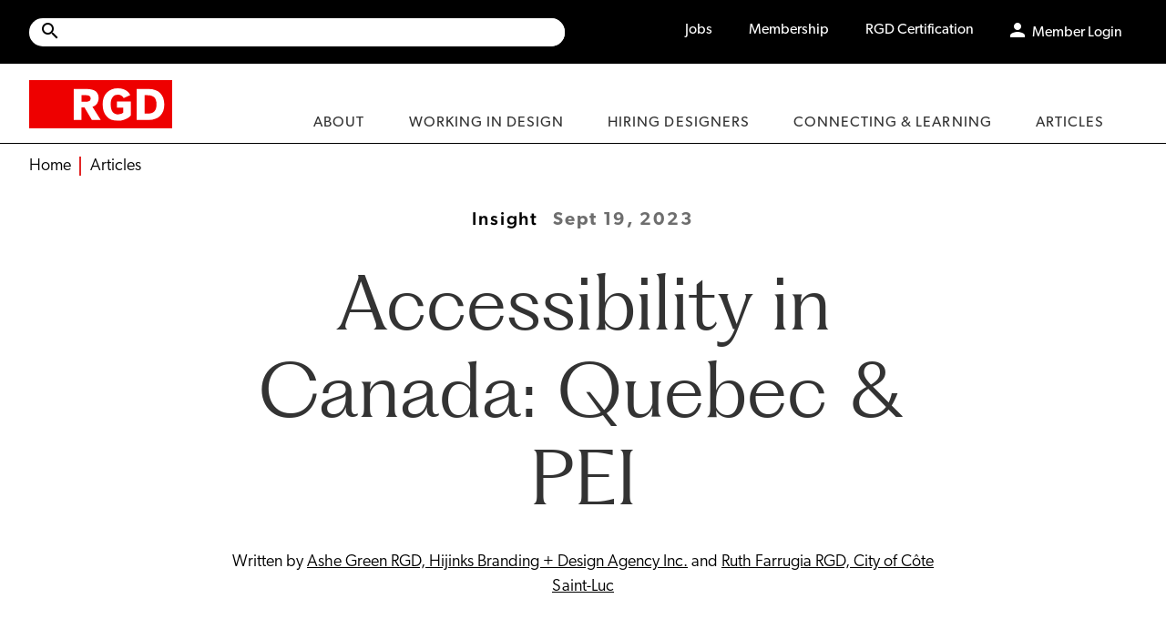

--- FILE ---
content_type: text/html; charset=UTF-8
request_url: https://rgd.ca/articles/accessibility-in-canada-quebec-pei
body_size: 17106
content:
<!DOCTYPE html>
<html lang="en-CA">
  <head>
    <meta charset="utf-8"/>
    <meta content="width=device-width, initial-scale=1.0" name="viewport">
    <link rel="stylesheet" href="https://use.typekit.net/ngt7wvi.css">
    <link href="/assets/dist/css/main.css" rel="stylesheet">
    <link href="/assets/fonts/icomoon/style.css" rel="stylesheet">
    
	    <meta name="robots" content="follow index">
    
    <link rel="icon" type="image/png" sizes="16x16" href="/assets/images/utility/favicon.svg">

                
                                
                             

                              

                                                                        

                <title>RGD | Accessibility in Quebec &amp; PEI: Laws, Challenges, Design Advocacy</title>
    <meta content="Accessibility in Quebec &amp; PEI: Laws, Challenges, Design Advocacy" property="og:title">
                    <meta name="description" content="Explore accessibility in Quebec &amp; PEI. Learn about challenges designers face in inclusive design, navigating legislation for a more equitable society.">
    <meta content="Explore accessibility in Quebec &amp; PEI. Learn about challenges designers face in inclusive design, navigating legislation for a more equitable society." property="og:description">
    
    
    
    <meta name="referrer" content="no-referrer-when-downgrade">
    <meta content="website" property="og:type">
    <meta content="https://rgd.ca/articles/accessibility-in-canada-quebec-pei" property="og:url">

        <meta content="https://craft-cms-s3.s3.amazonaws.com/assets/images/articles/Header%20Images/_metaImage/QUEBEC-PEI_Header.png" property="og:image">
    
        <meta content="" property="og:image:alt">
    
    <meta name="twitter:card" content="summary_large_image">
    
                                        <meta name="twitter:title" content="Accessibility in Quebec &amp; PEI: Laws, Challenges, Design Advocacy">
            
                                <meta name="twitter:description" content="Explore accessibility in Quebec &amp; PEI. Learn about challenges designers face in inclusive design, navigating legislation for a more equitable society.">
    
            <meta name="twitter:image" content="https://craft-cms-s3.s3.amazonaws.com/assets/images/articles/Header%20Images/_metaImage/QUEBEC-PEI_Header.png">
    
    <link href="https://rgd.ca/articles/accessibility-in-canada-quebec-pei" rel="canonical">
    <link href="https://rgd.ca/" rel="home">
    <link type="text/plain" href="https://rgd.ca/humans.txt" rel="author">

              <title>RGD | Accessibility in Quebec &amp; PEI: Laws, Challenges, Design Advocacy</title>
<script>dataLayer = [];
(function(w,d,s,l,i){w[l]=w[l]||[];w[l].push({'gtm.start':
new Date().getTime(),event:'gtm.js'});var f=d.getElementsByTagName(s)[0],
j=d.createElement(s),dl=l!='dataLayer'?'&l='+l:'';j.async=true;j.src=
'https://www.googletagmanager.com/gtm.js?id='+i+dl;f.parentNode.insertBefore(j,f);
})(window,document,'script','dataLayer','GTM-MPR9J6G3');
</script>
<script deprecated deprecation-notice="Universal Analytics (which is what this script uses) is being [discontinued on July 1st, 2023](https://support.google.com/analytics/answer/11583528). You should use Google gtag.js or Google Tag Manager instead and transition to a new GA4 property.">/* Google Analytics (old) script did not render */
</script><meta name="generator" content="SEOmatic">
<meta name="description" content="Explore accessibility in Quebec &amp; PEI. Learn about challenges designers face in inclusive design, navigating legislation for a more equitable society.">
<meta name="referrer" content="no-referrer-when-downgrade">
<meta name="robots" content="all">
<meta content="en_CA" property="og:locale">
<meta content="RGD" property="og:site_name">
<meta content="website" property="og:type">
<meta content="https://rgd.ca/articles/accessibility-in-canada-quebec-pei" property="og:url">
<meta content="Accessibility in Quebec &amp; PEI: Laws, Challenges, Design Advocacy" property="og:title">
<meta content="Explore accessibility in Quebec &amp; PEI. Learn about challenges designers face in inclusive design, navigating legislation for a more equitable society." property="og:description">
<meta name="twitter:card" content="summary_large_image">
<meta name="twitter:creator" content="@">
<meta name="twitter:title" content="Accessibility in Quebec &amp; PEI: Laws, Challenges, Design Advocacy">
<meta name="twitter:description" content="Explore accessibility in Quebec &amp; PEI. Learn about challenges designers face in inclusive design, navigating legislation for a more equitable society.">
<link href="https://rgd.ca/articles/accessibility-in-canada-quebec-pei" rel="canonical">
<link href="https://rgd.ca/" rel="home">
<link type="text/plain" href="https://rgd.ca/humans.txt" rel="author"></head>
    






    <!-- Body classes
    ============================================= -->
                        
    
  <body class="body--default"><script>window.dataLayer = window.dataLayer || [];
function gtag(){dataLayer.push(arguments)};
gtag('js', new Date());
gtag('config', 'G-0MGXZN86G6', {'send_page_view': true,'anonymize_ip': false,'link_attribution': true,'allow_display_features': true});
</script>
<script async src="https://www.googletagmanager.com/gtag/js?id=G-0MGXZN86G6"></script>

<noscript><iframe src="https://www.googletagmanager.com/ns.html?id=GTM-MPR9J6G3"
height="0" width="0" style="display:none;visibility:hidden"></iframe></noscript>

    






    <!-- Skip to Main Content Btn
    ============================================= -->
    <a class="e-reader-only" href="#main-content" focusable="true">Skip to main content</a>
    






    <!-- Header
    ============================================= -->
    <header role="banner" class="site-header default">
        <div class="site-header__utility">

    <div class="wrapper">
        <div class="utility-search">
            <form action="https://rgd.ca/search" role="search">
                <label for="searchQuery" aria-label="Site wide search">
                    <span class="icon-search"></span>
                    <p class="e-reader-only">Press enter to submit search</p>
                    <input type="search" name="searchQuery" id="generalsearchQuery" aria-label="Search Site" autocomplete="on">
                </label>
            </form>
        </div>

                <nav class="utility-nav utility-nav-desktop">
            <ul>
                                        
            <li class="">
            <a href="https://rgd.ca/jobs" class="" >Jobs</a>
        </li>
    

                                        
            <li class="">
            <a href="https://rgd.ca/membership" class="" >Membership</a>
        </li>
    

                                        
            <li class="">
            <a href="https://rgd.ca/certification" class="" >RGD Certification</a>
        </li>
    

                                        
            <li class="person-icon need-signin">
            <a href="/login" class="" >Member Login</a>
        </li>
    

                                        
            <li class="person-icon is-signedin has-submenu">
            <button class="js--sub-menu-trigger sub-menu-trigger no-overlay" aria-haspopup="true" aria-expanded="false">Profile</button>

            <ul class="submenu">
                                                            <li class="portfolio-icon"><a  class="portfolio-icon" href="/members/profile">Profile</a></li>
                                                                                <li class="edit-icon"><a  class="edit-icon" href="/members/account/profile">Edit Account</a></li>
                                                                                <li class="signout-icon"><a  class="signout-icon" href="/logout">Sign Out</a></li>
                                                </ul>
        </li>
    

                            </ul>
        </nav>






        
        <nav class="utility-nav utility-nav-mobile">

			<div class="mobile-logo">
				<a href="/" aria-label="home"><img src="/assets/images/utility/rgd-logo-red.svg" alt="" style="width: 100%;" /></a>
			</div>


            <ul>

                <li class="mobile-search">
                    <a href="/search" class="" aria-label="search link"><i class="icon-search" aria-hidden="true"></i></a>
                </li>

                <li class="person-icon need-signin">
                    <a href="/login" class="" aria-label="Member Login"></a>
                </li>
                <li class="person-icon is-signedin has-submenu simple">
                    <button class="js--sub-menu-trigger sub-menu-trigger no-overlay" aria-haspopup="true" aria-expanded="false" id="js--sub-menu-trigger-1" aria-label="Profile"></button>
                    <ul class="submenu">
                                                        
            <li class="portfolio-icon">
            <a href="/members/profile" class="" >Profile</a>
        </li>
    

                                                        
            <li class="edit-icon">
            <a href="/members/account/profile" class="" >Edit Account</a>
        </li>
    

                                                        
            <li class="signout-icon">
            <a href="/logout" class="" >Sign Out</a>
        </li>
    

                                            </ul>
                </li>

				<li id="menuToggle">
                                                            <button id="hamburgerToggle" aria-expanded="false"class="hamburger-toggle" aria-label="Toggle to access main menu contents">
                        <span></span>
                        <span></span>
                        <span></span>
                    </button>

                </li>

            </ul>
        </nav>
    </div>
</div>






        




<div class="site-header__main">
    <div class="wrapper">
        <a href="/" aria-label="home"><img src="/assets/images/utility/rgd-logo-red.svg" alt="" style="width: 100%;" /></a>
        <nav aria-label="main" class="main-menu" id="main-menu">
            <ul>
                                        
             <li class=" in-mobile-tablet">
                            <div class="sub-menu-trigger">
                    <a href="https://rgd.ca/" aria-label="Home"><span>Home</span></a>
                </div>
            
            
                    </li>
    
                                        
             <li class="has-submenu ">
                            <button class="js--sub-menu-trigger sub-menu-trigger" aria-haspopup="true" aria-expanded="false">
                    <span>About</span>
                </button>
            
                            <div class="submenu">
                    <div class="submenu__container">
                        <div class="submenu__left">
                            <div class="sm_title_wrapper">
                                <div class="back_arrow">
                                    <a id=About class="back_arrow_link" href="#"><img src="/assets/images/utility/back_arrow.svg" alt="back"></a>
                                </div>
                                <p class="submenu__title heading-one">About</p>
                            </div>
                                                                                            
                                                                                                            <div class="submenu__main-links">
                                                                                                                                                <ul >
                                                                                                                    <li >
                                                                <span><a  href="https://rgd.ca/about/what-is-rgd">What is the RGD?</a></span>
                                                                                                                                    <p>Learn about our Mission, Vision &amp; History</p>
                                                                
                                                                                                                            </li>
                                                                                                                    <li >
                                                                <span><a  href="https://rgd.ca/about/staff">Staff</a></span>
                                                                                                                                    <p>Meet the RGD Team</p>
                                                                
                                                                                                                            </li>
                                                                                                                    <li >
                                                                <span><a  href="https://rgd.ca/about/board-of-directors">Board of Directors</a></span>
                                                                                                                                    <p>Elected Members from across Canada</p>
                                                                
                                                                                                                            </li>
                                                                                                            </ul>
                                                                                                                                                                                                <ul >
                                                                                                                    <li >
                                                                <span><a  href="https://rgd.ca/about/partner-with-us">Partner With Us</a></span>
                                                                                                                                    <p>Reach a broad audience of professionals</p>
                                                                
                                                                                                                            </li>
                                                                                                                    <li >
                                                                <span><a  href="https://rgd.ca/about/bylaws">Bylaws</a></span>
                                                                                                                                    <p>The RGD&#039;s governance documents</p>
                                                                
                                                                                                                            </li>
                                                                                                                    <li >
                                                                <span><a  href="https://rgd.ca/about/policies-positions">Policies &amp; Positions</a></span>
                                                                                                                                    <p>Including our EDI, Event Code of Conduct &amp; more</p>
                                                                
                                                                                                                            </li>
                                                                                                            </ul>
                                                                                                                                    </div>
                                                                                                                                                                
                                                                                                                                                                <a  class="menu-button" href="https://rgd.ca/about">View About page</a>
                                                                                                                                                                                                            
                                                                    </div>
                                    <div class="submenu__right">
                                                                            <div class="submenu__featured-items">
                                                                                                                                                                                            
                                                                                                                                                                                                                                                                                                                                                                                                                                                                                                                                                                                        
                                                <div class="submenu__featured-item">
                                                    <div class="featured-item__img">
                                                                                                                    <picture>
                                                                <source srcset="https://craft-cms-s3.s3.amazonaws.com/assets/images/entries/header-images/_menuThumb/Spec-Work-2.png 1x, https://craft-cms-s3.s3.amazonaws.com/assets/images/entries/header-images/_menuThumbX2/Spec-Work-2.png 2x">
                                                                <img alt="Illustration" src="https://craft-cms-s3.s3.amazonaws.com/assets/images/entries/header-images/_menuThumb/Spec-Work-2.png" srcset="https://craft-cms-s3.s3.amazonaws.com/assets/images/entries/header-images/_menuThumb/Spec-Work-2.png 1x, https://craft-cms-s3.s3.amazonaws.com/assets/images/entries/header-images/_menuThumbX2/Spec-Work-2.png 2x" style="width: 100%;">
                                                            </picture>
                                                                                                            </div>
                                                    <div class="featured-item__copy">
                                                        <small>
                                                                                                                            Policies &amp; Positions
                                                                                                                    </small>
                                                        <a  class="menu-featured" href="https://rgd.ca/about/policies-positions/spec-work-policy">Our stance on spec work</a>
                                                    </div>
                                                </div>
                                                                                                                                                                                            
                                                                                                                                                                                                                                                                                                                                                                                                                                                                                                                                                                                        
                                                <div class="submenu__featured-item">
                                                    <div class="featured-item__img">
                                                                                                                    <picture>
                                                                <source srcset="https://craft-cms-s3.s3.amazonaws.com/assets/images/entries/header-images/_menuThumb/Code-of-Ethics-2.png 1x, https://craft-cms-s3.s3.amazonaws.com/assets/images/entries/header-images/_menuThumbX2/Code-of-Ethics-2.png 2x">
                                                                <img alt="Illustration of woman looking at iceberg through binoculars" src="https://craft-cms-s3.s3.amazonaws.com/assets/images/entries/header-images/_menuThumb/Code-of-Ethics-2.png" srcset="https://craft-cms-s3.s3.amazonaws.com/assets/images/entries/header-images/_menuThumb/Code-of-Ethics-2.png 1x, https://craft-cms-s3.s3.amazonaws.com/assets/images/entries/header-images/_menuThumbX2/Code-of-Ethics-2.png 2x" style="width: 100%;">
                                                            </picture>
                                                                                                            </div>
                                                    <div class="featured-item__copy">
                                                        <small>
                                                                                                                            Bylaws
                                                                                                                    </small>
                                                        <a  class="menu-featured" href="https://rgd.ca/about/bylaws/code-of-ethics">Following our Code of Ethics</a>
                                                    </div>
                                                </div>
                                                                                    </div>
                                                                                                                        </div>
                    </div>
                </div>
            
                            <p class="in-mobile-tablet text-grey">Learn about us</p>
                    </li>
    
                                        
             <li class="has-submenu ">
                            <button class="js--sub-menu-trigger sub-menu-trigger" aria-haspopup="true" aria-expanded="false">
                    <span>Working in Design</span>
                </button>
            
                            <div class="submenu">
                    <div class="submenu__container">
                        <div class="submenu__left">
                            <div class="sm_title_wrapper">
                                <div class="back_arrow">
                                    <a id=Working in Design class="back_arrow_link" href="#"><img src="/assets/images/utility/back_arrow.svg" alt="back"></a>
                                </div>
                                <p class="submenu__title heading-one">Working in Design</p>
                            </div>
                                                                                            
                                                                                                            <div class="submenu__main-links">
                                                                                                                                                <ul >
                                                                                                                    <li >
                                                                <span><a  href="https://rgd.ca/working-in-design/students">Students</a></span>
                                                                                                                                    <p>Guides, resources and more for students in design</p>
                                                                
                                                                                                                            </li>
                                                                                                                    <li >
                                                                <span><a  href="https://rgd.ca/working-in-design/designers">Designers</a></span>
                                                                                                                                    <p>Find useful tips, resources and templates for working designers</p>
                                                                
                                                                                                                            </li>
                                                                                                                    <li >
                                                                <span><a  href="https://rgd.ca/working-in-design/freelancing">Freelancing</a></span>
                                                                                                                                    <p>Invoices, contracts and more for freelancers</p>
                                                                
                                                                                                                            </li>
                                                                                                            </ul>
                                                                                                                                                                                                <ul >
                                                                                                                    <li >
                                                                <span><a  href="https://rgd.ca/working-in-design/teaching-in-design">Teaching in Design</a></span>
                                                                                                                                    <p>Educator? We have helpful materials for you</p>
                                                                
                                                                                                                            </li>
                                                                                                                    <li >
                                                                <span><a  href="https://rgd.ca/working-in-design/running-an-agency">Running an Agency</a></span>
                                                                                                                                    <p>Resources, videos and guides for agency owners</p>
                                                                
                                                                                                                            </li>
                                                                                                            </ul>
                                                                                                                                    </div>
                                                                                                                                                                
                                                                                                                                                                <a  class="menu-button" href="https://rgd.ca/working-in-design">View Working in Design page</a>
                                                                                                                                                                                                            
                                                                    </div>
                                    <div class="submenu__right">
                                                                            <div class="submenu__featured-items">
                                                                                                                                                                                            
                                                                                                                                                                                                                                                                                                                                                                                                                                                                                                                                                                                        
                                                <div class="submenu__featured-item">
                                                    <div class="featured-item__img">
                                                                                                                    <picture>
                                                                <source srcset="https://craft-cms-s3.s3.amazonaws.com/assets/images/resources/Header%20Images/_menuThumb/RGD-Handbook-by-Gilbert-Li.jpg 1x, https://craft-cms-s3.s3.amazonaws.com/assets/images/resources/Header%20Images/_menuThumbX2/RGD-Handbook-by-Gilbert-Li.jpg 2x">
                                                                <img alt="Photograph of the handbook cover" src="https://craft-cms-s3.s3.amazonaws.com/assets/images/resources/Header%20Images/_menuThumb/RGD-Handbook-by-Gilbert-Li.jpg" srcset="https://craft-cms-s3.s3.amazonaws.com/assets/images/resources/Header%20Images/_menuThumb/RGD-Handbook-by-Gilbert-Li.jpg 1x, https://craft-cms-s3.s3.amazonaws.com/assets/images/resources/Header%20Images/_menuThumbX2/RGD-Handbook-by-Gilbert-Li.jpg 2x" style="width: 100%;">
                                                            </picture>
                                                                                                            </div>
                                                    <div class="featured-item__copy">
                                                        <small>
                                                                                                                            Resources
                                                                                                                    </small>
                                                        <a  class="menu-featured" href="https://rgd.ca/working-in-design/resources/the-business-of-graphic-design-the-rgd-professional-handbook">The RGD Professional Handbook</a>
                                                    </div>
                                                </div>
                                                                                                                                                                                            
                                                                                                                                                                                                                                                                                                                                                                                                                                                                                                                                                                                        
                                                <div class="submenu__featured-item">
                                                    <div class="featured-item__img">
                                                                                                                    <picture>
                                                                <source srcset="https://craft-cms-s3.s3.amazonaws.com/assets/images/resources/Header%20Images/_menuThumb/placeholder-15.png 1x, https://craft-cms-s3.s3.amazonaws.com/assets/images/resources/Header%20Images/_menuThumbX2/placeholder-15.png 2x">
                                                                <img alt="Photograph of Accessibility Cover" src="https://craft-cms-s3.s3.amazonaws.com/assets/images/resources/Header%20Images/_menuThumb/placeholder-15.png" srcset="https://craft-cms-s3.s3.amazonaws.com/assets/images/resources/Header%20Images/_menuThumb/placeholder-15.png 1x, https://craft-cms-s3.s3.amazonaws.com/assets/images/resources/Header%20Images/_menuThumbX2/placeholder-15.png 2x" style="width: 100%;">
                                                            </picture>
                                                                                                            </div>
                                                    <div class="featured-item__copy">
                                                        <small>
                                                                                                                            Resources
                                                                                                                    </small>
                                                        <a  class="menu-featured" href="https://rgd.ca/working-in-design/resources/accessability-2-a-practical-handbook-on-accessible-graphic-design">Accessibility Handbook</a>
                                                    </div>
                                                </div>
                                                                                    </div>
                                                                                                                        </div>
                    </div>
                </div>
            
                            <p class="in-mobile-tablet text-grey">Resources for every career path</p>
                    </li>
    
                                        
             <li class="has-submenu ">
                            <button class="js--sub-menu-trigger sub-menu-trigger" aria-haspopup="true" aria-expanded="false">
                    <span>Hiring Designers</span>
                </button>
            
                            <div class="submenu">
                    <div class="submenu__container">
                        <div class="submenu__left">
                            <div class="sm_title_wrapper">
                                <div class="back_arrow">
                                    <a id=Hiring Designers class="back_arrow_link" href="#"><img src="/assets/images/utility/back_arrow.svg" alt="back"></a>
                                </div>
                                <p class="submenu__title heading-one">Hiring Designers</p>
                            </div>
                                                                                            
                                                                                                            <div class="submenu__main-links">
                                                                                                                                                <ul >
                                                                                                                    <li >
                                                                <span><a  href="https://rgd.ca/hiring-designers/find-a-designer">Find a Designer</a></span>
                                                                                                                                    <p>Search a comprehensive list of Canadian design professionals</p>
                                                                
                                                                                                                            </li>
                                                                                                                    <li >
                                                                <span><a  href="https://rgd.ca/hiring-designers/hiring-a-designer">Hiring Resources</a></span>
                                                                                                                                    <p>Tips, tools and best practices to help you hire designers</p>
                                                                
                                                                                                                            </li>
                                                                                                                    <li >
                                                                <span><a  href="https://rgd.ca/hiring-designers/award-winners">Award Winners</a></span>
                                                                                                                                    <p>Our programs celebrate excellence by designers, design teams &amp; students</p>
                                                                
                                                                                                                            </li>
                                                                                                            </ul>
                                                                                                                                                                                                <ul >
                                                                                                                    <li >
                                                                <span><a  href="https://rgd.ca/jobs">Job Board</a></span>
                                                                                                                                    <p>Check out new employment opportunities</p>
                                                                
                                                                                                                            </li>
                                                                                                                    <li >
                                                                <span><a  href="https://rgd.ca/hiring-designers/post-a-job">Post a Job</a></span>
                                                                                                                                    <p>For organizations looking to hire qualified candidates</p>
                                                                
                                                                                                                            </li>
                                                                                                                    <li >
                                                                <span><a  href="https://rgd.ca/hiring-designers/why-hire-an-rgd">Why Hire an RGD</a></span>
                                                                                                                                    <p>The RGD designation is assurance of an experienced, ethical, qualified professional</p>
                                                                
                                                                                                                            </li>
                                                                                                            </ul>
                                                                                                                                    </div>
                                                                                                                                                                
                                                                                                                                                                <a  class="menu-button" href="https://rgd.ca/hiring-designers">View Hiring Designers page</a>
                                                                                                                                                                                                            
                                                                    </div>
                                    <div class="submenu__right">
                                                                            <div class="submenu__featured-items">
                                                                                                                                                                                            
                                                                                                                                                                                                                                                                                                                                                                                                                                                                                                                                                                                        
                                                <div class="submenu__featured-item">
                                                    <div class="featured-item__img">
                                                                                                                    <picture>
                                                                <source srcset="https://craft-cms-s3.s3.amazonaws.com/assets/images/resources/Header%20Images/_menuThumb/RedCover_2016x1156-1.jpg 1x, https://craft-cms-s3.s3.amazonaws.com/assets/images/resources/Header%20Images/_menuThumbX2/RedCover_2016x1156-1.jpg 2x">
                                                                <img alt="" src="https://craft-cms-s3.s3.amazonaws.com/assets/images/resources/Header%20Images/_menuThumb/RedCover_2016x1156-1.jpg" srcset="https://craft-cms-s3.s3.amazonaws.com/assets/images/resources/Header%20Images/_menuThumb/RedCover_2016x1156-1.jpg 1x, https://craft-cms-s3.s3.amazonaws.com/assets/images/resources/Header%20Images/_menuThumbX2/RedCover_2016x1156-1.jpg 2x" style="width: 100%;">
                                                            </picture>
                                                                                                            </div>
                                                    <div class="featured-item__copy">
                                                        <small>
                                                                                                                            Resource
                                                                                                                    </small>
                                                        <a  class="menu-featured" href="https://rgd.ca/working-in-design/resources/the-rgd-career-planning-workbook-for-designers">Career Planning Workbook</a>
                                                    </div>
                                                </div>
                                                                                                                                                                                            
                                                                                                                                                                                                                                                                                                                                                                                                                                                                                                                                                                                        
                                                <div class="submenu__featured-item">
                                                    <div class="featured-item__img">
                                                                                                                    <picture>
                                                                <source srcset="https://craft-cms-s3.s3.amazonaws.com/assets/images/entries/header-images/_menuThumb/noun-search-user-6695675-ffffff-Large.jpeg 1x, https://craft-cms-s3.s3.amazonaws.com/assets/images/entries/header-images/_menuThumbX2/noun-search-user-6695675-ffffff-Large.jpeg 2x">
                                                                <img alt="" src="https://craft-cms-s3.s3.amazonaws.com/assets/images/entries/header-images/_menuThumb/noun-search-user-6695675-ffffff-Large.jpeg" srcset="https://craft-cms-s3.s3.amazonaws.com/assets/images/entries/header-images/_menuThumb/noun-search-user-6695675-ffffff-Large.jpeg 1x, https://craft-cms-s3.s3.amazonaws.com/assets/images/entries/header-images/_menuThumbX2/noun-search-user-6695675-ffffff-Large.jpeg 2x" style="width: 100%;">
                                                            </picture>
                                                                                                            </div>
                                                    <div class="featured-item__copy">
                                                        <small>
                                                                                                                            Find a Designer
                                                                                                                    </small>
                                                        <a  class="menu-featured" href="https://rgd.ca/hiring-designers/find-a-designer">Search our database of RGD Members</a>
                                                    </div>
                                                </div>
                                                                                                                                                                                            
                                                                                                                                                                                                                                                                                                                                                                                                                                                                                                                                                                                        
                                                <div class="submenu__featured-item">
                                                    <div class="featured-item__img">
                                                                                                                    <picture>
                                                                <source srcset="https://craft-cms-s3.s3.amazonaws.com/assets/images/entries/header-images/_menuThumb/RGD-Website-Header_2025-10-16-152705_oeop.png 1x, https://craft-cms-s3.s3.amazonaws.com/assets/images/entries/header-images/_menuThumbX2/RGD-Website-Header_2025-10-16-152705_oeop.png 2x">
                                                                <img alt="" src="https://craft-cms-s3.s3.amazonaws.com/assets/images/entries/header-images/_menuThumb/RGD-Website-Header_2025-10-16-152705_oeop.png" srcset="https://craft-cms-s3.s3.amazonaws.com/assets/images/entries/header-images/_menuThumb/RGD-Website-Header_2025-10-16-152705_oeop.png 1x, https://craft-cms-s3.s3.amazonaws.com/assets/images/entries/header-images/_menuThumbX2/RGD-Website-Header_2025-10-16-152705_oeop.png 2x" style="width: 100%;">
                                                            </picture>
                                                                                                            </div>
                                                    <div class="featured-item__copy">
                                                        <small>
                                                                                                                            Award Winners
                                                                                                                    </small>
                                                        <a  class="menu-featured" href="https://rgd.ca/hiring-designers/award-winners/2025-branding-award-winners">2025 Branding Award Winners</a>
                                                    </div>
                                                </div>
                                                                                    </div>
                                                                                                                        </div>
                    </div>
                </div>
            
                            <p class="in-mobile-tablet text-grey">Recruit creative talent</p>
                    </li>
    
                                        
             <li class="has-submenu ">
                            <button class="js--sub-menu-trigger sub-menu-trigger" aria-haspopup="true" aria-expanded="false">
                    <span>Connecting &amp; Learning</span>
                </button>
            
                            <div class="submenu">
                    <div class="submenu__container">
                        <div class="submenu__left">
                            <div class="sm_title_wrapper">
                                <div class="back_arrow">
                                    <a id=Connecting &amp; Learning class="back_arrow_link" href="#"><img src="/assets/images/utility/back_arrow.svg" alt="back"></a>
                                </div>
                                <p class="submenu__title heading-one">Connecting &amp; Learning</p>
                            </div>
                                                                                            
                                                                                                            <div class="submenu__main-links">
                                                                                                                                                <ul >
                                                                                                                    <li >
                                                                <span><a  class="menu-title" href="https://rgd.ca/connecting-learning/community">Community</a></span>
                                                                                                                                    <p>Connect to our communities</p>
                                                                
                                                                                                                            </li>
                                                                                                                    <li >
                                                                <span><a  href="https://rgd.ca/connecting-learning/community/virtual-communities">Virtual Communities</a></span>
                                                                                                                                    <p>Connect based on shared interests and backgrounds</p>
                                                                
                                                                                                                            </li>
                                                                                                                    <li >
                                                                <span><a  href="https://rgd.ca/connecting-learning/community/mentorship">Mentorship</a></span>
                                                                                                                                    <p>Receive guidance, support and feedback</p>
                                                                
                                                                                                                            </li>
                                                                                                                    <li >
                                                                <span><a  href="https://rgd.ca/connecting-learning/community/volunteering">Volunteering</a></span>
                                                                                                                                    <p>Assist in the development of RGD resources and initiatives</p>
                                                                
                                                                                                                            </li>
                                                                                                                    <li >
                                                                <span><a  href="https://rgd.ca/connecting-learning/community/awards">Awards</a></span>
                                                                                                                                    <p>Get recognition and celebrate your achievements</p>
                                                                
                                                                                                                            </li>
                                                                                                            </ul>
                                                                                                                                                                                                <ul >
                                                                                                                    <li class="has-subsubsubsub">
                                                                <span><a  class="menu-title" href="https://rgd.ca/connecting-learning/events-training">Events &amp; Training</a></span>
                                                                
                                                                                                                                    <ul>
                                                                                                                                                    <li>
                                                                                <a  href="https://rgd.ca/connecting-learning/events-training/calendar">Events Calendar</a>
                                                                                                                                                                    <p>Check out what&#039;s coming up in-person &amp; virtually</p>
                                                                                                                                                            </li>
                                                                                                                                                    <li>
                                                                                <a  href="https://rgd.ca/connecting-learning/events-training/webinars">Webinars</a>
                                                                                                                                                                    <p>Professional development on a range of topics</p>
                                                                                                                                                            </li>
                                                                                                                                                    <li>
                                                                                <a  href="https://rgd.ca/connecting-learning/events-training/videos">Video Library</a>
                                                                                                                                                                    <p>Recorded DesignThinkers presentations &amp; webinars</p>
                                                                                                                                                            </li>
                                                                                                                                                    <li>
                                                                                <a  href="https://rgd.ca/working-in-design/students/career-week">Virtual Career Week</a>
                                                                                                                                                                    <p>Get expert feedback, refine your portfolio and gain career insights from top creatives</p>
                                                                                                                                                            </li>
                                                                                                                                                    <li>
                                                                                <a  href="https://rgd.ca/connecting-learning/events-training/conferences/design-thinkers">DesignThinkers</a>
                                                                                                                                                                    <p>Learn more about Canada&#039;s largest design conference</p>
                                                                                                                                                            </li>
                                                                                                                                                    <li>
                                                                                <a  href="https://rgd.ca/connecting-learning/events-training/conferences/in-house">In-House Conference</a>
                                                                                                                                                                    <p>Learn, share and network at this event for in-house designers</p>
                                                                                                                                                            </li>
                                                                                                                                                    <li>
                                                                                <a  href="https://rgd.ca/connecting-learning/events-training/conferences/design-educators-conference">Design Educators Conference</a>
                                                                                                                                                                    <p>Learn more about RGD&#039;s Design Educators Conference</p>
                                                                                                                                                            </li>
                                                                                                                                            <ul>
                                                                                                                            </li>
                                                                                                            </ul>
                                                                                                                                    </div>
                                                                                                                                                                
                                                                                                                                                                <a  class="menu-button" href="https://rgd.ca/connecting-learning">View Connecting &amp; Learning page</a>
                                                                                                                                                                                                            
                                                                    </div>
                                    <div class="submenu__right">
                                                                            <div class="submenu__featured-items">
                                                                                                                                                                                            
                                                                                                                                                                                                                                                                                                                                                                                                                                                                                                                                                                                        
                                                <div class="submenu__featured-item">
                                                    <div class="featured-item__img">
                                                                                                                    <picture>
                                                                <source srcset="https://craft-cms-s3.s3.amazonaws.com/assets/images/entries/header-images/_menuThumb/RGD_In-House_Awards_2026_assets.png 1x, https://craft-cms-s3.s3.amazonaws.com/assets/images/entries/header-images/_menuThumbX2/RGD_In-House_Awards_2026_assets.png 2x">
                                                                <img alt="" src="https://craft-cms-s3.s3.amazonaws.com/assets/images/entries/header-images/_menuThumb/RGD_In-House_Awards_2026_assets.png" srcset="https://craft-cms-s3.s3.amazonaws.com/assets/images/entries/header-images/_menuThumb/RGD_In-House_Awards_2026_assets.png 1x, https://craft-cms-s3.s3.amazonaws.com/assets/images/entries/header-images/_menuThumbX2/RGD_In-House_Awards_2026_assets.png 2x" style="width: 100%;">
                                                            </picture>
                                                                                                            </div>
                                                    <div class="featured-item__copy">
                                                        <small>
                                                                                                                            Awards
                                                                                                                    </small>
                                                        <a  class="menu-featured" href="https://rgd.ca/connecting-learning/community/awards/in-house-awards">2026 In-House Design Awards</a>
                                                    </div>
                                                </div>
                                                                                                                                                                                            
                                                                                                                                                                                                                                                                                                                                                                                                                                                                                                                                                                                        
                                                <div class="submenu__featured-item">
                                                    <div class="featured-item__img">
                                                                                                                    <picture>
                                                                <source srcset="https://craft-cms-s3.s3.amazonaws.com/assets/images/entries/header-images/_menuThumb/video-library-web.png 1x, https://craft-cms-s3.s3.amazonaws.com/assets/images/entries/header-images/_menuThumbX2/video-library-web.png 2x">
                                                                <img alt="" src="https://craft-cms-s3.s3.amazonaws.com/assets/images/entries/header-images/_menuThumb/video-library-web.png" srcset="https://craft-cms-s3.s3.amazonaws.com/assets/images/entries/header-images/_menuThumb/video-library-web.png 1x, https://craft-cms-s3.s3.amazonaws.com/assets/images/entries/header-images/_menuThumbX2/video-library-web.png 2x" style="width: 100%;">
                                                            </picture>
                                                                                                            </div>
                                                    <div class="featured-item__copy">
                                                        <small>
                                                                                                                            Video Library
                                                                                                                    </small>
                                                        <a  class="menu-featured" href="https://rgd.ca/connecting-learning/events-training/videos">Watch talks from inspirational designers</a>
                                                    </div>
                                                </div>
                                                                                                                                                                                            
                                                                                                                                                                                                                                                                                                                                                                                                                                                                                                                                                                                        
                                                <div class="submenu__featured-item">
                                                    <div class="featured-item__img">
                                                                                                                    <picture>
                                                                <source srcset="https://craft-cms-s3.s3.amazonaws.com/assets/images/events/Header-Images/_menuThumb/DT2026-teaser_resized.png 1x, https://craft-cms-s3.s3.amazonaws.com/assets/images/events/Header-Images/_menuThumbX2/DT2026-teaser_resized.png 2x">
                                                                <img alt="" src="https://craft-cms-s3.s3.amazonaws.com/assets/images/events/Header-Images/_menuThumb/DT2026-teaser_resized.png" srcset="https://craft-cms-s3.s3.amazonaws.com/assets/images/events/Header-Images/_menuThumb/DT2026-teaser_resized.png 1x, https://craft-cms-s3.s3.amazonaws.com/assets/images/events/Header-Images/_menuThumbX2/DT2026-teaser_resized.png 2x" style="width: 100%;">
                                                            </picture>
                                                                                                            </div>
                                                    <div class="featured-item__copy">
                                                        <small>
                                                                                                                            DesignThinkers Vancouver
                                                                                                                    </small>
                                                        <a  class="menu-featured" href="https://rgd.ca/connecting-learning/events-training/designthinkers-2026-vancouver">DesignThinkers Vancouver is May 26-27</a>
                                                    </div>
                                                </div>
                                                                                                                                                                                            
                                                                                                                                                                                                                                                                                                                                                                                                                                                                                                                                                                                        
                                                <div class="submenu__featured-item">
                                                    <div class="featured-item__img">
                                                                                                                    <picture>
                                                                <source srcset="https://craft-cms-s3.s3.amazonaws.com/assets/images/entries/header-images/_menuThumb/slack-logo_2024-01-25-201945_uutr.png 1x, https://craft-cms-s3.s3.amazonaws.com/assets/images/entries/header-images/_menuThumbX2/slack-logo_2024-01-25-201945_uutr.png 2x">
                                                                <img alt="Slack logo" src="https://craft-cms-s3.s3.amazonaws.com/assets/images/entries/header-images/_menuThumb/slack-logo_2024-01-25-201945_uutr.png" srcset="https://craft-cms-s3.s3.amazonaws.com/assets/images/entries/header-images/_menuThumb/slack-logo_2024-01-25-201945_uutr.png 1x, https://craft-cms-s3.s3.amazonaws.com/assets/images/entries/header-images/_menuThumbX2/slack-logo_2024-01-25-201945_uutr.png 2x" style="width: 100%;">
                                                            </picture>
                                                                                                            </div>
                                                    <div class="featured-item__copy">
                                                        <small>
                                                                                                                            Slack
                                                                                                                    </small>
                                                        <a  class="menu-featured" href="https://rgd.ca/connecting-learning/community/slack-community">Join RGD&#039;s Slack Workspace</a>
                                                    </div>
                                                </div>
                                                                                    </div>
                                                                                                                        </div>
                    </div>
                </div>
            
                            <p class="in-mobile-tablet text-grey">Network, share &amp; develop your skills</p>
                    </li>
    
                                        
             <li class="has-submenu ">
                            <button class="js--sub-menu-trigger sub-menu-trigger" aria-haspopup="true" aria-expanded="false">
                    <span>Articles</span>
                </button>
            
                            <div class="submenu">
                    <div class="submenu__container">
                        <div class="submenu__left">
                            <div class="sm_title_wrapper">
                                <div class="back_arrow">
                                    <a id=Articles class="back_arrow_link" href="#"><img src="/assets/images/utility/back_arrow.svg" alt="back"></a>
                                </div>
                                <p class="submenu__title heading-one">Articles</p>
                            </div>
                                                                                            
                                                                                                            <div class="submenu__main-links">
                                                                                                                                                <ul >
                                                                                                                    <li >
                                                                <span><a  href="https://rgd.ca/articles/news">News</a></span>
                                                                                                                                    <p>Stay current with the latest industry news and learn how the profession is evolving</p>
                                                                
                                                                                                                            </li>
                                                                                                                    <li >
                                                                <span><a  href="https://rgd.ca/articles/insights">Insights</a></span>
                                                                                                                                    <p>Dig deeper into the issues impacting designers, related professionals and our industry</p>
                                                                
                                                                                                                            </li>
                                                                                                            </ul>
                                                                                                                                    </div>
                                                                                                                                                                
                                                                                                                                                                <a  class="menu-button" href="https://rgd.ca/articles">View Articles page</a>
                                                                                                                                                                                                            
                                                                    </div>
                                    <div class="submenu__right">
                                                                            <div class="submenu__featured-items">
                                                                                                                                                                                            
                                                                                                                                                                                                                                                                                                                                                                                                                                                                                                                                                                                        
                                                <div class="submenu__featured-item">
                                                    <div class="featured-item__img">
                                                                                                                    <picture>
                                                                <source srcset="https://craft-cms-s3.s3.amazonaws.com/assets/images/articles/Header%20Images/_menuThumb/2025inReview_ArticleHeader.png 1x, https://craft-cms-s3.s3.amazonaws.com/assets/images/articles/Header%20Images/_menuThumbX2/2025inReview_ArticleHeader.png 2x">
                                                                <img alt="" src="https://craft-cms-s3.s3.amazonaws.com/assets/images/articles/Header%20Images/_menuThumb/2025inReview_ArticleHeader.png" srcset="https://craft-cms-s3.s3.amazonaws.com/assets/images/articles/Header%20Images/_menuThumb/2025inReview_ArticleHeader.png 1x, https://craft-cms-s3.s3.amazonaws.com/assets/images/articles/Header%20Images/_menuThumbX2/2025inReview_ArticleHeader.png 2x" style="width: 100%;">
                                                            </picture>
                                                                                                            </div>
                                                    <div class="featured-item__copy">
                                                        <small>
                                                                                                                            articles
                                                                                                                    </small>
                                                        <a  href="https://rgd.ca/articles/rgds-year-in-review-2025" rel="noopener" target="_blank">RGD’s Year in Review: 2025</a>
                                                    </div>
                                                </div>
                                                                                                                                                                                            
                                                                                                                                                                                                                                                                                                                                                                                                                                                                                                                                                                                        
                                                <div class="submenu__featured-item">
                                                    <div class="featured-item__img">
                                                                                                                    <picture>
                                                                <source srcset="https://craft-cms-s3.s3.amazonaws.com/assets/images/articles/Header%20Images/_menuThumb/2025DTVAN-DevelopmentGrant_ArticleHeader.png 1x, https://craft-cms-s3.s3.amazonaws.com/assets/images/articles/Header%20Images/_menuThumbX2/2025DTVAN-DevelopmentGrant_ArticleHeader.png 2x">
                                                                <img alt="" src="https://craft-cms-s3.s3.amazonaws.com/assets/images/articles/Header%20Images/_menuThumb/2025DTVAN-DevelopmentGrant_ArticleHeader.png" srcset="https://craft-cms-s3.s3.amazonaws.com/assets/images/articles/Header%20Images/_menuThumb/2025DTVAN-DevelopmentGrant_ArticleHeader.png 1x, https://craft-cms-s3.s3.amazonaws.com/assets/images/articles/Header%20Images/_menuThumbX2/2025DTVAN-DevelopmentGrant_ArticleHeader.png 2x" style="width: 100%;">
                                                            </picture>
                                                                                                            </div>
                                                    <div class="featured-item__copy">
                                                        <small>
                                                                                                                            articles
                                                                                                                    </small>
                                                        <a  href="https://rgd.ca/articles/associate-rgds-are-invited-to-apply-for-development-grants-to-attend-designthinkers-for-free">Associate RGDs are invited to apply for DesignThinkers Development Grants</a>
                                                    </div>
                                                </div>
                                                                                                                                                                                            
                                                                                                                                                                                                                                                                                                                                                                                                                                                                                                                                                                                        
                                                <div class="submenu__featured-item">
                                                    <div class="featured-item__img">
                                                                                                                    <picture>
                                                                <source srcset="https://craft-cms-s3.s3.amazonaws.com/assets/images/articles/Header%20Images/_menuThumb/c9f53637-aee8-e381-3766-131b59ddbcff.png 1x, https://craft-cms-s3.s3.amazonaws.com/assets/images/articles/Header%20Images/_menuThumbX2/c9f53637-aee8-e381-3766-131b59ddbcff.png 2x">
                                                                <img alt="" src="https://craft-cms-s3.s3.amazonaws.com/assets/images/articles/Header%20Images/_menuThumb/c9f53637-aee8-e381-3766-131b59ddbcff.png" srcset="https://craft-cms-s3.s3.amazonaws.com/assets/images/articles/Header%20Images/_menuThumb/c9f53637-aee8-e381-3766-131b59ddbcff.png 1x, https://craft-cms-s3.s3.amazonaws.com/assets/images/articles/Header%20Images/_menuThumbX2/c9f53637-aee8-e381-3766-131b59ddbcff.png 2x" style="width: 100%;">
                                                            </picture>
                                                                                                            </div>
                                                    <div class="featured-item__copy">
                                                        <small>
                                                                                                                            articles
                                                                                                                    </small>
                                                        <a  href="https://rgd.ca/articles/rgd-releases-no-spec-email-template-for-designers">RGD releases No Spec email template for designers</a>
                                                    </div>
                                                </div>
                                                                                    </div>
                                                                                                                        </div>
                    </div>
                </div>
            
                            <p class="in-mobile-tablet text-grey">Stay up-to-date</p>
                    </li>
    
                                        
             <li class=" in-mobile-tablet is-smaller">
                            <div class="sub-menu-trigger">
                    <a href="https://rgd.ca/membership" aria-label="Membership"><span>Membership</span></a>
                </div>
            
            
                            <p class="in-mobile-tablet text-grey">Join us</p>
                    </li>
    
                                        
             <li class=" in-mobile-tablet is-smaller">
                            <div class="sub-menu-trigger">
                    <a href="https://rgd.ca/certification" aria-label="RGD Certification"><span>RGD Certification</span></a>
                </div>
            
            
                            <p class="in-mobile-tablet text-grey">Demonstrate your professionalism</p>
                    </li>
    
                                        
             <li class=" in-mobile-tablet is-smaller">
                            <div class="sub-menu-trigger">
                    <a href="https://rgd.ca/jobs" aria-label="Jobs"><span>Jobs</span></a>
                </div>
            
            
                    </li>
    
                                        
            <li class="in-mobile-tablet highlighted-m-item">
                                    
                                                                                                                                                            <div class="submenu__featured-item">
                <div class="featured-item__img">
                                            <picture>
                            <source srcset="https://craft-cms-s3.s3.amazonaws.com/assets/images/entries/header-images/_menuThumb/video-library-web.png 1x, https://craft-cms-s3.s3.amazonaws.com/assets/images/entries/header-images/_menuThumbX2/video-library-web.png 2x">
                            <img alt="" src="https://craft-cms-s3.s3.amazonaws.com/assets/images/entries/header-images/_menuThumb/video-library-web.png" srcset="https://craft-cms-s3.s3.amazonaws.com/assets/images/entries/header-images/_menuThumb/video-library-web.png 1x, https://craft-cms-s3.s3.amazonaws.com/assets/images/entries/header-images/_menuThumbX2/video-library-web.png 2x" style="width: 100%;">
                        </picture>
                                    </div>
                <div class="featured-item__copy">
                    <small>
                                                    Video Library
                                            </small>
                    <a  class="in-mobile-tablet highlighted-m-item" href="https://rgd.ca/connecting-learning/events-training/videos">Browse our extensive library</a>
                </div>
            </div>
        </li>
    
                                        
            <li class="in-mobile-tablet highlighted-m-item">
                                    
                                                                                                                                                            <div class="submenu__featured-item">
                <div class="featured-item__img">
                                            <picture>
                            <source srcset="https://craft-cms-s3.s3.amazonaws.com/assets/images/entries/header-images/_menuThumb/noun-search-user-6695675-ffffff-Large.jpeg 1x, https://craft-cms-s3.s3.amazonaws.com/assets/images/entries/header-images/_menuThumbX2/noun-search-user-6695675-ffffff-Large.jpeg 2x">
                            <img alt="" src="https://craft-cms-s3.s3.amazonaws.com/assets/images/entries/header-images/_menuThumb/noun-search-user-6695675-ffffff-Large.jpeg" srcset="https://craft-cms-s3.s3.amazonaws.com/assets/images/entries/header-images/_menuThumb/noun-search-user-6695675-ffffff-Large.jpeg 1x, https://craft-cms-s3.s3.amazonaws.com/assets/images/entries/header-images/_menuThumbX2/noun-search-user-6695675-ffffff-Large.jpeg 2x" style="width: 100%;">
                        </picture>
                                    </div>
                <div class="featured-item__copy">
                    <small>
                                                    Find A Designer
                                            </small>
                    <a  class="in-mobile-tablet highlighted-m-item" href="https://rgd.ca/hiring-designers/find-a-designer">We have over 4,000 members</a>
                </div>
            </div>
        </li>
    
                            </ul>
        </nav>
    </div>
</div>



    </header>
    






    <!-- Overlay
    ============================================= -->
    <div class="overlay js--overlay"></div>                    <main class="page-content-container default articles" aria-labelledby="main-heading" id="main-content"  tabindex="-1">
            <div class="wrapper">
        <nav aria-label="Breadcrumb" class="breadcrumb">
            <ol>
                                                                                                    

                                            <li><a href="https://rgd.ca/">Home</a></li>
                                                                            

                                            <li><a href="https://rgd.ca/articles">Articles</a></li>
                                                                            

                                                                                                                                                </ol>
        </nav>
    </div>
                  <div class="wrapper">





                                <div class="read-opening">
                    <div class="read-opening__content">
                        <span class="above-title tag-large"><strong>Insight</strong><span class="date">Sept 19, 2023</span></span>
                        <h1 id="main-heading">Accessibility in Canada: Quebec &amp; PEI</h1>
                        

                                                                                                                                                                                            


                                                                                                                                                                                                                                    
                                                                                                                                                                                                    
                                                                                                                
                                                                                                                
                                                                                                                                                                                                                                                                                                
                                                                                                                                                                                                    
                                                                                                                
                                                                                                                
                                                                                                                                                                            
                                                            <small class="interviewee">Written by <a href="/members/profile/ashegreenrgd">Ashe Green RGD, Hijinks Branding + Design Agency Inc.</a> and <a href="/members/profile/2535">Ruth Farrugia RGD, City of Côte Saint-Luc</a></small>
                                                                        </div>

                                                                

                                            <div class="read-opening__img">
                                                            <picture>
                                    <source srcset="https://craft-cms-s3.s3.amazonaws.com/assets/images/articles/Header%20Images/_openingFeaturedItem/QUEBEC-PEI_Header.png 1x, https://craft-cms-s3.s3.amazonaws.com/assets/images/articles/Header%20Images/_openingFeaturedItemX2/QUEBEC-PEI_Header.png 2x">
                                    <img alt="" src="https://craft-cms-s3.s3.amazonaws.com/assets/images/articles/Header%20Images/_openingFeaturedItem/QUEBEC-PEI_Header.png" srcset="https://craft-cms-s3.s3.amazonaws.com/assets/images/articles/Header%20Images/_openingFeaturedItem/QUEBEC-PEI_Header.png 1x, https://craft-cms-s3.s3.amazonaws.com/assets/images/articles/Header%20Images/_openingFeaturedItemX2/QUEBEC-PEI_Header.png 2x" style="width: 100%;">
                                </picture>
                            
                                                    </div>
                                    </div>





            </div> 



            <div role="article">
                <div class="wrapper">





                                                                <div class="read-content first">
                                                                                        
                                                                            <p>In this edition, Ruth Farrugia RGD tells accessibility regulations in Québec and Ashe Green RGD emphasizes the need for legislation in Prince Edward Island.</p>



                                    

                                
                                                                            <p>Through this series, the RGD highlights the extent of the application of accessible design regulations in provinces across Canada.</p>



                                    

                                
                                                                            <h2>Quebec</h2>
<p>Quebec has had an accessibility law since 1978, when the <a href="https://www.legisquebec.gouv.qc.ca/fr/document/lc/e-20.1" target="_blank" rel="noreferrer noopener">Loi assurant l’exercice des droits des personnes handicapées en vue de leur intégration scolaire, professionnelle et sociale</a> (the Act to secure handicapped persons in the exercise of their rights with a view to achieving social, school and workplace integration) was passed.</p>
<p>The purpose of the law was "to secure handicapped persons in the exercise of their rights and… to help them integrate into society to the same extent as other citizens by providing for various measures to apply specifically to handicapped persons and their families, their living environments and the development and organization of resources and services for them" (L.R.Q. c. 31 s. 2). In 2021, The Quebec Government also issued Décret 655-2021, which added elements to the law that further take into account the characteristics and needs of disabled people and reduce barriers to their integration.</p>
<p>The province has an <a href="https://www.quebec.ca/gouvernement/ministeres-et-organismes/office-personnes-handicapees">Office des personnes handicapées du Québec</a> that produces various publications outlining best practices, carries out assessments of social participation of the disabled community, advises governments on public initiatives to be more inclusive and provides direct services to people with disabilities and their loved ones.</p>
<p>Each year, the city produces an Action Plan for the Disabled Community, which includes an annual review, along with an action plan for further improvements. A working group of people from multiple departments and city management are involved. Producing this document is in keeping with the law, which requires municipalities with over 15,000 inhabitants to create an annual action plan. This includes various aspects of accessibility, including:</p>
<ul><li>the built environment</li><li>programs, services and communications</li><li>policies, training and consultation</li></ul>
<p>Progress is slow, but it is being made. Limited budgets and resistance to change are often barriers to quick progress. Retrofitting is always more difficult than having an accessibility-first mindset in the planning stages.</p>
<p>Much of the law is made up of recommendations, which allows for companies and institutions to have some time and flexibility, but that may also lead to them not taking accessibility seriously. I don’t believe fines and disincentives would be the way to go, but more public awareness and positive incentives might encourage businesses and service providers to have accessibility front of mind. It is often left to the disabled community to advocate for themselves when they encounter barriers to access.</p>
<p>We all need to recognize that making our world more accessible is good for everyone. An inclusive world is a better world.<br /></p>



                                    

                                
                                                                            <h2>Prince Edward Island</h2>
<p>But what happens when you live and work in a place where accessibility legislation isn’t in place?</p>
<p>Designers in Prince Edward Island face some challenges. Without legislation, accessibility can take a backseat in formative project discussions. It can be difficult to add accessibility to the project scope without specific laws in place to lean on. However, this doesn’t mean we shouldn’t have the conversation with clients. We have the opportunity to be advocates and educate our clients and peers about the benefits of accessible design.</p>
<p>Without legislation, we have to self-impose guidelines that lead our design choices. Simple additions to our workflow such as testing websites, colour palettes, checking for accessible contrast ratios, adding alt tags to photographs, considering appropriate typefaces for web or print and making choices with accessibility in mind makes all the difference. Building some of these practices into our processes regardless of legislation will make our work better as a whole.</p>
<p>In PEI, accessibility initiatives are still in their infancy. It’s difficult to find information specific to Prince Edward Island in regard to web and design accessibility. The Province’s own <a href="https://www.princeedwardisland.ca/en/information/executive-council-office/website-accessibility-policy" target="_blank" rel="noreferrer noopener">Website Accessibility Policy</a> leaves much to be desired.</p>
<p>While PEI does not have specific accessibility legislation, other provinces like Ontario and Nova Scotia have established accessibility standards that have ripple effects on designers, organizations and the community. Designers in these provinces have had to adapt to new guidelines, and this experience can offer valuable insights for PEI designers.</p>
<p>While PEI may not have specific accessibility legislation, the responsibility to make our designs accessible is ours. We have the opportunity within our community to lead by example, educate our clients and peers and advocate for change. In doing so, we not only design better and increase reach, but also create a more inclusive and equitable society.</p>



                                    

                                
                                                                            <h2>Resources:</h2>
<ul><li><a href="https://rgd.ca/working-in-design/resources/accessability-2-a-practical-handbook-on-accessible-graphic-design">AccessAbility 2: A Practical Handbook on Accessible Graphic Design</a></li><li><a href="https://www.ophq.gouv.qc.ca/publications/guides-de-loffice/guides-pour-le-grand-public/elaborer-et-produire-des-documents-accessibles-un-guide-de-bonnes-pratiques.html" target="_blank" rel="noreferrer noopener">Best practices from the Office des personnes handicapées du Québec</a></li><li><a href="https://design.quebec.ca/contenu/accessibilite" target="_blank" rel="noreferrer noopener">Accessibility standards on the Government of Quebec’s website</a></li><li><a href="https://accessibilitycanada.ca/legislation/quebec/" target="_blank" rel="noreferrer noopener">Accessibility Services Canada on Quebec’s legislation</a></li><li><a href="https://www.legisquebec.gouv.qc.ca/en/document/cs/E-20.1">Act to secure handicapped persons in the exercise of their rights with a view to achieving social, school and workplace integration</a></li><li><a href="https://buttondown.email/a11yweekly">A11y Weekly’s newsletter</a> (they focus mainly on web design, but there is usually something valuable for all designers)</li><li><a href="https://www.w3.org/WAI/">W3C Web Accessibility Initiative</a></li><li><a href="https://novascotia.ca/accessibility/">Nova Scotia’s Accessibility Directorate</a></li></ul>



                                    

                                                                                    </div>
                    



                </div>             </div> 




            <div class="wrapper">





                                




                    <hr class="thick mt-4 mb-3" />
                    <div class="article-credits ">



                                                                                    <div class="article-bios">
                                                                                        
                
                
                            
        
        
        <div class="due-credit-bio">
                                        
            <div class="due-photo screen screen">
                                                                                <picture>
                            <source srcset="https://rgd.ca/assets/images/users/_profilePhotoThumb/20240806-14-02-16-MO7A9227.jpg 1x, https://rgd.ca/assets/images/users/_profilePhotoThumbX2/20240806-14-02-16-MO7A9227.jpg 2x">
                            <img alt="" src="https://rgd.ca/assets/images/users/_profilePhotoThumb/20240806-14-02-16-MO7A9227.jpg" srcset="https://rgd.ca/assets/images/users/_profilePhotoThumb/20240806-14-02-16-MO7A9227.jpg 1x, https://rgd.ca/assets/images/users/_profilePhotoThumbX2/20240806-14-02-16-MO7A9227.jpg 2x" style="width: 100%;">
                        </picture>
                                                </div>
            <div class="due-info">
                                    <a href="/members/profile/ashegreenrgd" class="due-info__name"><p class="heading-five">Ashe Green RGD</p></a>
                
                <p>Hijinks Branding + Design Agency Inc.</p>                
                                    <div class="due-desc"><p>For 13+ years my aesthetic has resonated with a wide range of clients, from local pillars like the City of Charlottetown, Music PEI, Volume 18, and Pride PEI, to thriving small and medium-sized businesses across Prince Edward Island. My influence extends far beyond the island, with collaborations with national brands like Shoppers Drug Mart and Purolator.</p></div>
                            </div>
        </div>
                                                                                            
                
                
                            
        
        
        <div class="due-credit-bio">
                                        
            <div class="due-photo screen screen">
                                                                                <picture>
                            <source srcset="https://rgd.ca/assets/images/users/_profilePhotoThumb/RFarrugia-cartoon_288px.jpg 1x, https://rgd.ca/assets/images/users/_profilePhotoThumbX2/RFarrugia-cartoon_288px.jpg 2x">
                            <img alt="" src="https://rgd.ca/assets/images/users/_profilePhotoThumb/RFarrugia-cartoon_288px.jpg" srcset="https://rgd.ca/assets/images/users/_profilePhotoThumb/RFarrugia-cartoon_288px.jpg 1x, https://rgd.ca/assets/images/users/_profilePhotoThumbX2/RFarrugia-cartoon_288px.jpg 2x" style="width: 100%;">
                        </picture>
                                                </div>
            <div class="due-info">
                                    <a href="/members/profile/2535" class="due-info__name"><p class="heading-five">Ruth Farrugia RGD</p></a>
                
                <p>City of Côte Saint-Luc</p>                
                                    <div class="due-desc"><p>Ruth uses her creative talents to inform and delight at the City of Côte Saint-Luc (a municipality in the West End of Montreal), where she has worked for over 20 years as their in-house graphic designer with a special passion for print design. Fishtank Communications, her independent studio, focuses on clients within the arts and non-profit sectors. She is co-chair of RGD’s Membership Committee—where she helped to kick-start the Virtual Communities initiative, serves on the RGD Board, and has been a member of the Events Committee and judged student competitions.</p></div>
                            </div>
        </div>
                                                                        </div>
                                                    


                        


                    </div>
                




                                                                
                                    <hr class="black m--mt-2 d--mt-3 d--mb-3">
                    <h2 class="heading-five">Tag</h2>
                        
<ul class="tag-pills">
            
                                    <li><a class="tag-pill s bg-beige" href="https://rgd.ca/articles/search?tagsQuery=accessibility">Accessibility</a></li>
                                        </ul>                




                                                    <hr class="thin d--mt-2 mb-6 mt-1" />

                                                                                                                                    
                                                        
                                                                                        
                                                                        
                                            <h2 class="mb-2">Related Articles</h2>
                        <div class="spotlight one-three-five-col">
                            
                                                                                                                                    
                                                                                                                                                                                
                                                        
    



<div class="preview-item sm with-img countdown-below articles with-image-yes">




        





                        
            
                                        
                                        <div class="preview-item__img in-desktop">
                                                                        <picture>
                                <source srcset="https://craft-cms-s3.s3.amazonaws.com/assets/images/articles/Header%20Images/_smallCardThumb/Accessibility-Ontario.png 1x, https://craft-cms-s3.s3.amazonaws.com/assets/images/articles/Header%20Images/_smallCardThumbX2/Accessibility-Ontario.png 2x">
                                <img alt="" src="https://craft-cms-s3.s3.amazonaws.com/assets/images/articles/Header%20Images/_smallCardThumb/Accessibility-Ontario.png" srcset="https://craft-cms-s3.s3.amazonaws.com/assets/images/articles/Header%20Images/_smallCardThumb/Accessibility-Ontario.png 1x, https://craft-cms-s3.s3.amazonaws.com/assets/images/articles/Header%20Images/_smallCardThumbX2/Accessibility-Ontario.png 2x" style="width: 100%;">
                            </picture>
                                            
                                    </div>

                <div class="preview-item__img in-mobile">
                                                                                                                                                
                                                                        <picture>
                                <source srcset="https://craft-cms-s3.s3.amazonaws.com/assets/images/articles/Header%20Images/_mobileSquarePreviewCard/Accessibility-Ontario.png 1x, https://craft-cms-s3.s3.amazonaws.com/assets/images/articles/Header%20Images/_mobileSquarePreviewCardX2/Accessibility-Ontario.png 2x">
                                <img alt="" src="https://craft-cms-s3.s3.amazonaws.com/assets/images/articles/Header%20Images/_mobileSquarePreviewCard/Accessibility-Ontario.png" srcset="https://craft-cms-s3.s3.amazonaws.com/assets/images/articles/Header%20Images/_mobileSquarePreviewCard/Accessibility-Ontario.png 1x, https://craft-cms-s3.s3.amazonaws.com/assets/images/articles/Header%20Images/_mobileSquarePreviewCardX2/Accessibility-Ontario.png 2x" style="width: 100%;">
                            </picture>
                                            
                                    </div>
                        





    <div class="preview-item__container">





        <div class="part-1">
                        <div class="tag-pill-wrapper">
                                





                                                                                                    <small class="tag-small text-grey tag">Insight</small>
                                    






                                
                                






                                            </div>
            




                                                    <div class="preview-item__link">
                        <a href="https://rgd.ca/articles/accessibility-in-canada-designing-beyond-aoda-standards-in-ontario"><p class="heading-three preview-item__title">Accessibility in Canada: Designing beyond AODA standards in Ontario</p></a>
                    </div>
                





            
        </div>         <div class="part-2">





                        




                                                            <p class="preview-item__tagline credit">
                    
                
                                                            
                                                
                
                                
                                

Meggan van Harten RGD, Design de Plume Inc.</p>
                            
            




                                            </div>     </div>
</div>                            
                                                                                                                                    
                                                                                                                                                                                
                                                        
    



<div class="preview-item sm with-img countdown-below articles with-image-yes">




        





                        
            
                                        
                                        <div class="preview-item__img in-desktop">
                                                                        <img src="https://craft-cms-s3.s3.amazonaws.com/assets/images/articles/Header%20Images/_smallCardThumb/Top10-Webinars2025_00.png" alt="" style="width: 100%;"/>
                                            
                                    </div>

                <div class="preview-item__img in-mobile">
                                                                                                                                                
                                                                        <img src="https://craft-cms-s3.s3.amazonaws.com/assets/images/articles/Header%20Images/_mobileSquarePreviewCard/Top10-Webinars2025_00.png" alt="" style="width: 100%;"/>
                                            
                                    </div>
                        





    <div class="preview-item__container">





        <div class="part-1">
                        <div class="tag-pill-wrapper">
                                





                                                                                                    <small class="tag-small text-grey tag">Insight</small>
                                    






                                
                                






                                            </div>
            




                                                    <div class="preview-item__link">
                        <a href="https://rgd.ca/articles/view-our-10-most-popular-webinars-of-2025"><p class="heading-three preview-item__title">The RGD&#039;s 10 most attended webinars of 2025</p></a>
                    </div>
                





            
        </div>         <div class="part-2">





                        




                                                    
            




                                            </div>     </div>
</div>                            
                                                                                                                                    
                                                                                                                                                                                
                                                        
    



<div class="preview-item sm with-img countdown-below articles with-image-yes">




        





                        
            
                                        
                                        <div class="preview-item__img in-desktop">
                                                                        <picture>
                                <source srcset="https://craft-cms-s3.s3.amazonaws.com/assets/images/articles/Header%20Images/_smallCardThumb/Accessibility-in-Canada-British-Columbia.png 1x, https://craft-cms-s3.s3.amazonaws.com/assets/images/articles/Header%20Images/_smallCardThumbX2/Accessibility-in-Canada-British-Columbia.png 2x">
                                <img alt="" src="https://craft-cms-s3.s3.amazonaws.com/assets/images/articles/Header%20Images/_smallCardThumb/Accessibility-in-Canada-British-Columbia.png" srcset="https://craft-cms-s3.s3.amazonaws.com/assets/images/articles/Header%20Images/_smallCardThumb/Accessibility-in-Canada-British-Columbia.png 1x, https://craft-cms-s3.s3.amazonaws.com/assets/images/articles/Header%20Images/_smallCardThumbX2/Accessibility-in-Canada-British-Columbia.png 2x" style="width: 100%;">
                            </picture>
                                            
                                    </div>

                <div class="preview-item__img in-mobile">
                                                                                                                                                
                                                                        <picture>
                                <source srcset="https://craft-cms-s3.s3.amazonaws.com/assets/images/articles/Header%20Images/_mobileSquarePreviewCard/Accessibility-in-Canada-British-Columbia.png 1x, https://craft-cms-s3.s3.amazonaws.com/assets/images/articles/Header%20Images/_mobileSquarePreviewCardX2/Accessibility-in-Canada-British-Columbia.png 2x">
                                <img alt="" src="https://craft-cms-s3.s3.amazonaws.com/assets/images/articles/Header%20Images/_mobileSquarePreviewCard/Accessibility-in-Canada-British-Columbia.png" srcset="https://craft-cms-s3.s3.amazonaws.com/assets/images/articles/Header%20Images/_mobileSquarePreviewCard/Accessibility-in-Canada-British-Columbia.png 1x, https://craft-cms-s3.s3.amazonaws.com/assets/images/articles/Header%20Images/_mobileSquarePreviewCardX2/Accessibility-in-Canada-British-Columbia.png 2x" style="width: 100%;">
                            </picture>
                                            
                                    </div>
                        





    <div class="preview-item__container">





        <div class="part-1">
                        <div class="tag-pill-wrapper">
                                





                                                                                                    <small class="tag-small text-grey tag">Inspiration</small>
                                    






                                
                                






                                            </div>
            




                                                    <div class="preview-item__link">
                        <a href="https://rgd.ca/articles/accessibility-in-canada-british-columbia"><p class="heading-three preview-item__title">Accessibility in Canada: British Columbia</p></a>
                    </div>
                





            
        </div>         <div class="part-2">





                        




                                                            <p class="preview-item__tagline credit">
                    
                
                                                            
                                

Chris Dickert RGD</p>
                            
            




                                            </div>     </div>
</div>                            
                                                                                                                                    
                                                                                                                                                                                
                                                        
    



<div class="preview-item sm with-img countdown-below articles with-image-yes">




        





                        
            
                                        
                                        <div class="preview-item__img in-desktop">
                                                                        <picture>
                                <source srcset="https://craft-cms-s3.s3.amazonaws.com/assets/images/articles/Header%20Images/_smallCardThumb/0_ColourTheory.png 1x, https://craft-cms-s3.s3.amazonaws.com/assets/images/articles/Header%20Images/_smallCardThumbX2/0_ColourTheory.png 2x">
                                <img alt="" src="https://craft-cms-s3.s3.amazonaws.com/assets/images/articles/Header%20Images/_smallCardThumb/0_ColourTheory.png" srcset="https://craft-cms-s3.s3.amazonaws.com/assets/images/articles/Header%20Images/_smallCardThumb/0_ColourTheory.png 1x, https://craft-cms-s3.s3.amazonaws.com/assets/images/articles/Header%20Images/_smallCardThumbX2/0_ColourTheory.png 2x" style="width: 100%;">
                            </picture>
                                            
                                    </div>

                <div class="preview-item__img in-mobile">
                                                                                                                                                
                                                                        <picture>
                                <source srcset="https://craft-cms-s3.s3.amazonaws.com/assets/images/articles/Header%20Images/_mobileSquarePreviewCard/0_ColourTheory.png 1x, https://craft-cms-s3.s3.amazonaws.com/assets/images/articles/Header%20Images/_mobileSquarePreviewCardX2/0_ColourTheory.png 2x">
                                <img alt="" src="https://craft-cms-s3.s3.amazonaws.com/assets/images/articles/Header%20Images/_mobileSquarePreviewCard/0_ColourTheory.png" srcset="https://craft-cms-s3.s3.amazonaws.com/assets/images/articles/Header%20Images/_mobileSquarePreviewCard/0_ColourTheory.png 1x, https://craft-cms-s3.s3.amazonaws.com/assets/images/articles/Header%20Images/_mobileSquarePreviewCardX2/0_ColourTheory.png 2x" style="width: 100%;">
                            </picture>
                                            
                                    </div>
                        





    <div class="preview-item__container">





        <div class="part-1">
                        <div class="tag-pill-wrapper">
                                





                                                                                                    <small class="tag-small text-grey tag">Insight</small>
                                    






                                
                                






                                            </div>
            




                                                    <div class="preview-item__link">
                        <a href="https://rgd.ca/articles/colour-my-life-a-designers-guide-to-colour-resources"><p class="heading-three preview-item__title">Colour my life… a designer’s guide to colour resources</p></a>
                    </div>
                





            
        </div>         <div class="part-2">





                        




                                                            <p class="preview-item__tagline credit">
                    
                
                                                            
                                

John Furneaux RGD</p>
                            
            




                                            </div>     </div>
</div>                            
                                                                                                                                    
                                                                                                                                                                                
                                                        
    



<div class="preview-item sm with-img countdown-below articles with-image-yes">




        





                        
            
                                        
                                        <div class="preview-item__img in-desktop">
                                                                        <img src="https://craft-cms-s3.s3.amazonaws.com/assets/images/articles/Header%20Images/_smallCardThumb/accessibility.png" alt="Screenshot accessibility webinar" style="width: 100%;"/>
                                            
                                    </div>

                <div class="preview-item__img in-mobile">
                                                                                                                                                
                                                                        <img src="https://craft-cms-s3.s3.amazonaws.com/assets/images/articles/Header%20Images/_mobileSquarePreviewCard/accessibility.png" alt="Screenshot accessibility webinar" style="width: 100%;"/>
                                            
                                    </div>
                        





    <div class="preview-item__container">





        <div class="part-1">
                        <div class="tag-pill-wrapper">
                                





                                                                                                    <small class="tag-small text-grey tag">News</small>
                                    






                                
                                






                                            </div>
            




                                                    <div class="preview-item__link">
                        <a href="https://rgd.ca/articles/view-our-10-most-popular-webinars-of-2023"><p class="heading-three preview-item__title">View our 10 most popular webinars of 2023</p></a>
                    </div>
                





            
        </div>         <div class="part-2">





                        




                                                    
            




                                            </div>     </div>
</div>                                                    </div>
                    
                




                                </div> 
                    <div class="sponsored row mt-1 d--mt-2">
                        <div class="wrapper">
                            <h2 class="slug">Sponsored</h2>
                                                        

                                                                                                                                                                                                                                                                                                                                                                                                                    


        
                                
    



<div class="preview-item sm with-img sponsor sponsor-sidebar sponsorAds with-image-yes">




        





                        
            
                                        
                                        <div class="preview-item__img in-desktop">
                                                                        <img src="https://craft-cms-s3.s3.amazonaws.com/assets/images/sponsors/Large%20Card/_adLarge/Moveable-ad-992-x-544-px_2024-01-13-044646_jrqk.jpg" alt="Moveable Logo" style="width: 100%;"/>
                                            
                                    </div>

                <div class="preview-item__img in-mobile">
                                                                                                                                                
                                                                        <img src="https://craft-cms-s3.s3.amazonaws.com/assets/images/sponsors/Mobile%20Images/_mobileSquarePreviewCard/Moveable-ad-520-x-520-px_2024-01-13-044646_weit.jpg" alt="Moveable Logo" style="width: 100%;"/>
                                            
                                    </div>
                        





    <div class="preview-item__container">





        <div class="part-1">
                        <div class="tag-pill-wrapper">
                                





                                                    
                                                                
                                            <small class="tag-small text-grey tag">Sponsor</small>
                    
                






                                
                                






                                            </div>
            




                                                                            <div class="preview-item__link">
                            <a href="https://www.moveable.com/" target="_blank"><p class="heading-four preview-item__title">At Moveable, we’re ready to do whatever it takes to get your message out effectively.</p></a>
                        </div>
                                    





            
        </div>         <div class="part-2">





                        




                                                            <p class="preview-item__tagline credit">    

RGD Partner</p>
                            
            




                                            </div>     </div>
</div>    
                                
    



<div class="preview-item sm with-img sponsor sponsor-sidebar sponsorAds with-image-yes">




        





                        
            
                                        
                                        <div class="preview-item__img in-desktop">
                                                                        <img src="https://craft-cms-s3.s3.amazonaws.com/assets/images/sponsors/Large%20Card/_adLarge/YorkU-Ad-992-x-544-px_2024-01-13-044639_putk.jpg" alt="York U Logo" style="width: 100%;"/>
                                            
                                    </div>

                <div class="preview-item__img in-mobile">
                                                                                                                                                
                                                                        <img src="https://craft-cms-s3.s3.amazonaws.com/assets/images/sponsors/Mobile%20Images/_mobileSquarePreviewCard/YorkU-Ad-520-x-520-px_2024-01-13-044639_snqe.jpg" alt="York U Logo" style="width: 100%;"/>
                                            
                                    </div>
                        





    <div class="preview-item__container">





        <div class="part-1">
                        <div class="tag-pill-wrapper">
                                





                                                    
                                                                
                                            <small class="tag-small text-grey tag">Sponsor</small>
                    
                






                                
                                






                                            </div>
            




                                                                            <div class="preview-item__link">
                            <a href="https://continue.yorku.ca/" target="_blank"><p class="heading-four preview-item__title">Realize your potential at the York University School of Continuing Studies</p></a>
                        </div>
                                    





            
        </div>         <div class="part-2">





                        




                                                            <p class="preview-item__tagline credit">    

RGD Partner</p>
                            
            




                                            </div>     </div>
</div>    
                                
    



<div class="preview-item sm with-img sponsor sponsor-sidebar sponsorAds with-image-yes">




        





                        
            
                                        
                                        <div class="preview-item__img in-desktop">
                                                                        <img src="https://craft-cms-s3.s3.amazonaws.com/assets/images/sponsors/Large%20Card/_adLarge/UXDesign-Logo-992x544_2024-01-13-044550_ktnj.png" alt="" style="width: 100%;"/>
                                            
                                    </div>

                <div class="preview-item__img in-mobile">
                                                                                                                                                
                                                                        <img src="https://craft-cms-s3.s3.amazonaws.com/assets/images/sponsors/Mobile%20Images/_mobileSquarePreviewCard/UXDesign-Logo-520x520_2024-01-13-044551_qxue.png" alt="" style="width: 100%;"/>
                                            
                                    </div>
                        





    <div class="preview-item__container">





        <div class="part-1">
                        <div class="tag-pill-wrapper">
                                





                                                    
                                                                
                                            <small class="tag-small text-grey tag">Sponsor</small>
                    
                






                                
                                






                                            </div>
            




                                                                            <div class="preview-item__link">
                            <a href="https://continue.yorku.ca/all-programs/user-experience-ux-design/?utm_source=RGD-WebsiteAD%2FCSUX&amp;utm_medium=CSUX&amp;utm_campaign=S24&amp;utm_content=SCS" target="_blank"><p class="heading-four preview-item__title">User Experience Design! Learn More</p></a>
                        </div>
                                    





            
        </div>         <div class="part-2">





                        




                                                            <p class="preview-item__tagline credit">    

York University School of Continuing Studies</p>
                            
            




                                            </div>     </div>
</div>                            </div>
                    </div>
                <div class="wrapper"> 




                                










            </div> 






            </main>
                            </div>         <aside class="callout subscribe" id="mc_embed_shell">
            <div class="wrapper"id="mc_embed_signup">
                                    <h2 class="slug">Subscribe</h2>
                
                                    <p>Stay in the know with RGD Word weekly news and events.</p>
                
                <div>
                    <form action="https://rgd.us1.list-manage.com/subscribe/post?u=9347f41331bfe2dcbb310800f&amp;id=5ea8b4ae53&amp;f_id=00b739e1f0" method="post" id="mc-embedded-subscribe-form" name="mc-embedded-subscribe-form" class="validate" target="_blank">

                        <div class="form-field inside-label js--required-field required-field is-empty">
                            <input class="js--input" type="email" name="EMAIL" id="mce-EMAIL" required="" value="" aria-label="email" autocomplete="email"/>
                            <label for="mce-EMAIL">Your email</label>
                                                          
                        </div>
                        <div aria-hidden="true" style="position: absolute; left: -5000px;"><input type="text" name="b_9347f41331bfe2dcbb310800f_0baac561dd" tabindex="-1" value="" autocomplete="on"></div><div class="clear">
                                                <input type="submit" name="subscribe" id="mc-embedded-subscribe" class="button" value="Subscribe">

                    </form>  
                </div>

                <small class="mt-1" style="display: block;">Please check your spam for the activation email after subscribing.</small>

            </div>
            <div>
                <div id="mce-responses" class="clear">
                    <div class="response mt-1 center-text" id="mce-error-response" style="display: none;"></div>
                    <div class="response mt-1 center-text" id="mce-success-response" style="display: none;"></div>
                </div>
                <script type="text/javascript" src="//s3.amazonaws.com/downloads.mailchimp.com/js/mc-validate.js"></script><script type="text/javascript">(function($) {window.fnames = new Array(); window.ftypes = new Array();fnames[0]='EMAIL';ftypes[0]='email';fnames[4]='FIRSTNAME';ftypes[4]='text';fnames[5]='LASTNAME';ftypes[5]='text';fnames[1]='MMERGE1';ftypes[1]='text';fnames[2]='MMERGE2';ftypes[2]='text';fnames[3]='MMERGE3';ftypes[3]='text';fnames[6]='SCHOOL';ftypes[6]='text';}(jQuery));var $mcj = jQuery.noConflict(true);</script>
            </div>
        </aside>
    <div class="wrapper"> 

            
    <footer class="footer">
        <div class="wrapper">
            <div class="footer-top">
                <div class="footer__logos">
                    <img class="rgd-logo" src="/assets/images/utility/rgd-logo-red.svg" alt="">
                    <img class="rgd-gif" src="/assets/images/utility/rgd-logo-gif.gif" alt="">
                </div>
                <div class="footer__connect">
                    <h2 class="tag-small">Connect</h2>
                    <ul>
                                                    <li><a href="https://www.instagram.com/rgdcanada/" target="_blank" rel="noopener" aria-label="RGD Instagram"><i class="icon-ig" aria-hidden="true"></i></a></li>
                                                                                                                        <li><a href="https://www.youtube.com/RGDCanada1" target="_blank" rel="noopener" aria-label="RGD YouTube"><i class="icon-yt" aria-hidden="true"></i></a></li>
                                                                        <li><a href="https://www.linkedin.com/company/rgdcanada" target="_blank" rel="noopener" aria-label="RGD LinkedIn"><i class="icon-in" aria-hidden="true"></i></a></li>
                                                                        <li><a href="https://www.pinterest.ca/rgdcanada/" target="_blank" rel="noopener" aria-label="RGD Pinterest"><i class="icon-pi" aria-hidden="true"></i></a></li>
                                                                        <li><a href="https://www.flickr.com/photos/rgdontario" target="_blank" rel="noopener" aria-label="RGD Flickr"><i class="icon-fl" aria-hidden="true"></i></a></li>
                                            </ul>
                </div>
            </div>
            <div class="footer-main">
                


<nav aria-label="footer utility" class="footer-utility-menu">
    <ul>
                    <li>
                <a  href="https://rgd.ca/contact-us">Contact Us</a>
            </li>
                    <li>
                <a  href="https://rgd.ca/advertise-with-the-rgd">Advertise With Us</a>
            </li>
                    <li>
                <a  href="https://rgd.ca/about/partner-with-us">Partner With Us</a>
            </li>
                    <li>
                <a  href="https://rgd.ca/about/policies-positions/privacy-policy">Privacy Policy</a>
            </li>
                    <li>
                <a  href="https://rgd.ca/about/policies-positions/speaker-guidelines">Speaker Guidelines</a>
            </li>
            </ul>
</nav>                


<nav aria-label="footer main" class="footer-main-menu in-desktop">
    <ul>
                            <li class="one-col">
        <span class="tag-small text-darkgrey">Partners</span>
                    <ul>
                                    <li class="small-text"><a  href="https://www.google.com/aclk?sa=l&amp;ai=DChsSEwiv-vSGtaiMAxVrag8CHWK4Ew4YACICCAEQAhoCdGI&amp;co=1&amp;ase=2&amp;gclid=Cj0KCQjwy46_BhDOARIsAIvmcwMOPoirJxdkFrqp5DR2ZzthUEPo8ggD7CGn5Bd8gNNbN12sbjTriKoaAocjEALw_wcB&amp;ei=iUzkZ9viFPOrptQPyr2PkQ4&amp;sig=AOD64_28Whp_53aWxzfinMvcMgnmY">Belairdirect</a></li>
                                    <li class="small-text"><a  href="https://contextcreative.com/">Context Creative</a></li>
                                    <li class="small-text"><a  href="https://www.domtar.com/en" rel="noopener" target="_blank">Domtar</a></li>
                                    <li class="small-text"><a  href="https://www.flashreproductions.com/" rel="noopener" target="_blank">Flash</a></li>
                                    <li class="small-text"><a  href="https://mangrove-web.com/" rel="noopener" target="_blank">Mangrove Web</a></li>
                                    <li class="small-text"><a  href="https://www.moveable.com/" rel="noopener" target="_blank">Moveable</a></li>
                                    <li class="small-text"><a  href="https://www.storiaphotovideo.com/" rel="noopener" target="_blank">Storia Photo + Video</a></li>
                                    <li class="small-text"><a  href="https://www.weirfoulds.com/" rel="noopener" target="_blank">WeirFoulds LLP</a></li>
                            </ul>
            </li>

                            <li class="two-col">
        <span class="tag-small text-darkgrey">Partner Schools</span>
                    <ul>
                                    <li class="small-text"><a  href="https://www.algonquincollege.com/" rel="noopener" target="_blank">Algonquin College</a></li>
                                    <li class="small-text"><a  href="http://www.ccgraphicdesign.ca/" rel="noopener" target="_blank">Cambrian College</a></li>
                                    <li class="small-text"><a  href="https://www.canadorecollege.ca/" rel="noopener" target="_blank">Canadore College</a></li>
                                    <li class="small-text"><a  href="https://www.capilanou.ca/" rel="noopener" target="_blank">Capilano University</a></li>
                                    <li class="small-text"><a  href="https://www.centennialcollege.ca/about-centennial/schools/school-of-communications-media-arts-and-design" rel="noopener" target="_blank">Centennial College</a></li>
                                    <li class="small-text"><a  href="https://www.conestogac.on.ca/" rel="noopener" target="_blank">Conestoga College</a></li>
                                    <li class="small-text"><a  href="https://durhamcollege.ca/" rel="noopener" target="_blank">Durham College</a></li>
                                    <li class="small-text"><a  href="https://www.fanshawec.ca/" rel="noopener" target="_blank">Fanshawe College</a></li>
                                    <li class="small-text"><a  href="https://www.georgebrown.ca/" rel="noopener" target="_blank">George Brown College</a></li>
                                    <li class="small-text"><a  href="https://www.georgiancollege.ca/" rel="noopener" target="_blank">Georgian College</a></li>
                                    <li class="small-text"><a  href="https://www.hollandcollege.com/" rel="noopener" target="_blank">Holland College</a></li>
                                    <li class="small-text"><a  href="https://humber.ca/" rel="noopener" target="_blank">Humber College</a></li>
                                    <li class="small-text"><a  href="https://johnabbott.qc.ca/career-programs/graphic-and-web-design/" rel="noopener" target="_blank">John Abbott College</a></li>
                                    <li class="small-text"><a  href="https://lasallecollegevancouver.lcieducation.com/en" rel="noopener" target="_blank">LaSalle College Vancouver</a></li>
                                    <li class="small-text"><a  href="https://www.mtroyal.ca/" rel="noopener" target="_blank">Mount Royal University</a></li>
                                    <li class="small-text"><a  href="https://www.niagaracollege.ca/" rel="noopener" target="_blank">Niagara College</a></li>
                                    <li class="small-text"><a  href="https://www.saultcollege.ca/" rel="noopener" target="_blank">Sault College</a></li>
                                    <li class="small-text"><a  href="https://www.stlawrencecollege.ca/" rel="noopener" target="_blank">St. Lawrence College</a></li>
                                    <li class="small-text"><a  href="https://www.ufv.ca/" rel="noopener" target="_blank">University of the Fraser Valley</a></li>
                                    <li class="small-text"><a  href="https://www.vcc.ca" rel="noopener" target="_blank">Vancouver Community College</a></li>
                                    <li class="small-text"><a  href="https://www.viu.ca/" rel="noopener" target="_blank">Vancouver Island University</a></li>
                                    <li class="small-text"><a  href="https://www.yorku.ca/" rel="noopener" target="_blank">York University</a></li>
                            </ul>
            </li>

                            <li class="one-col">
        <span class="tag-small text-darkgrey">Sponsors</span>
                    <ul>
                                    <li class="small-text"><a  href="https://afix.ca/" rel="noopener" target="_blank">AFIX Poster Display</a></li>
                                    <li class="small-text"><a  href="https://www.akranmarketing.com/" rel="noopener" target="_blank">Akran Marketing</a></li>
                                    <li class="small-text"><a  href="https://www.appliedartsmag.com/" rel="noopener" target="_blank">Applied Arts</a></li>
                                    <li class="small-text"><a  href="https://www.genumark.com/" rel="noopener" target="_blank">Genumark</a></li>
                                    <li class="small-text"><a  href="https://pangrampangram.com/" rel="noopener" target="_blank">PangramPangram</a></li>
                                    <li class="small-text"><a  href="https://mitchellsandham.com/" rel="noopener" target="_blank">Mitchell Sandham Insurance Brokers</a></li>
                                    <li class="small-text"><a  href="https://www.bcit.ca/" rel="noopener" target="_blank">British Columbia Institute of Technology</a></li>
                            </ul>
            </li>

            </ul>
</nav>







<nav aria-label="footer mobile main" class="footer-mobile-menu in-mobile">
    <ul>
                            <li>
        <div class="accordion js--accordion">
            <button class="accordion__btn js--accordion__btn" aria-expanded="false">Partners<span aria-hidden="true"></span></button>
            <div class="accordion__panel js--accordion__panel" role="region">
                <fieldset>
                    <legend class="e-reader-only">Partners</legend>
                    <div> 
                                                    <ul>
                                                                    <li class="small-text"><a  href="https://www.google.com/aclk?sa=l&amp;ai=DChsSEwiv-vSGtaiMAxVrag8CHWK4Ew4YACICCAEQAhoCdGI&amp;co=1&amp;ase=2&amp;gclid=Cj0KCQjwy46_BhDOARIsAIvmcwMOPoirJxdkFrqp5DR2ZzthUEPo8ggD7CGn5Bd8gNNbN12sbjTriKoaAocjEALw_wcB&amp;ei=iUzkZ9viFPOrptQPyr2PkQ4&amp;sig=AOD64_28Whp_53aWxzfinMvcMgnmY">Belairdirect</a></li>
                                                                    <li class="small-text"><a  href="https://contextcreative.com/">Context Creative</a></li>
                                                                    <li class="small-text"><a  href="https://www.domtar.com/en" rel="noopener" target="_blank">Domtar</a></li>
                                                                    <li class="small-text"><a  href="https://www.flashreproductions.com/" rel="noopener" target="_blank">Flash</a></li>
                                                                    <li class="small-text"><a  href="https://mangrove-web.com/" rel="noopener" target="_blank">Mangrove Web</a></li>
                                                                    <li class="small-text"><a  href="https://www.moveable.com/" rel="noopener" target="_blank">Moveable</a></li>
                                                                    <li class="small-text"><a  href="https://www.storiaphotovideo.com/" rel="noopener" target="_blank">Storia Photo + Video</a></li>
                                                                    <li class="small-text"><a  href="https://www.weirfoulds.com/" rel="noopener" target="_blank">WeirFoulds LLP</a></li>
                                                            </ul>
                                            </div>
                </fieldset> 
            </div>
        </div>
    </li>

                            <li>
        <div class="accordion js--accordion">
            <button class="accordion__btn js--accordion__btn" aria-expanded="false">Partner Schools<span aria-hidden="true"></span></button>
            <div class="accordion__panel js--accordion__panel" role="region">
                <fieldset>
                    <legend class="e-reader-only">Partner Schools</legend>
                    <div> 
                                                    <ul>
                                                                    <li class="small-text"><a  href="https://www.algonquincollege.com/" rel="noopener" target="_blank">Algonquin College</a></li>
                                                                    <li class="small-text"><a  href="http://www.ccgraphicdesign.ca/" rel="noopener" target="_blank">Cambrian College</a></li>
                                                                    <li class="small-text"><a  href="https://www.canadorecollege.ca/" rel="noopener" target="_blank">Canadore College</a></li>
                                                                    <li class="small-text"><a  href="https://www.capilanou.ca/" rel="noopener" target="_blank">Capilano University</a></li>
                                                                    <li class="small-text"><a  href="https://www.centennialcollege.ca/about-centennial/schools/school-of-communications-media-arts-and-design" rel="noopener" target="_blank">Centennial College</a></li>
                                                                    <li class="small-text"><a  href="https://www.conestogac.on.ca/" rel="noopener" target="_blank">Conestoga College</a></li>
                                                                    <li class="small-text"><a  href="https://durhamcollege.ca/" rel="noopener" target="_blank">Durham College</a></li>
                                                                    <li class="small-text"><a  href="https://www.fanshawec.ca/" rel="noopener" target="_blank">Fanshawe College</a></li>
                                                                    <li class="small-text"><a  href="https://www.georgebrown.ca/" rel="noopener" target="_blank">George Brown College</a></li>
                                                                    <li class="small-text"><a  href="https://www.georgiancollege.ca/" rel="noopener" target="_blank">Georgian College</a></li>
                                                                    <li class="small-text"><a  href="https://www.hollandcollege.com/" rel="noopener" target="_blank">Holland College</a></li>
                                                                    <li class="small-text"><a  href="https://humber.ca/" rel="noopener" target="_blank">Humber College</a></li>
                                                                    <li class="small-text"><a  href="https://johnabbott.qc.ca/career-programs/graphic-and-web-design/" rel="noopener" target="_blank">John Abbott College</a></li>
                                                                    <li class="small-text"><a  href="https://lasallecollegevancouver.lcieducation.com/en" rel="noopener" target="_blank">LaSalle College Vancouver</a></li>
                                                                    <li class="small-text"><a  href="https://www.mtroyal.ca/" rel="noopener" target="_blank">Mount Royal University</a></li>
                                                                    <li class="small-text"><a  href="https://www.niagaracollege.ca/" rel="noopener" target="_blank">Niagara College</a></li>
                                                                    <li class="small-text"><a  href="https://www.saultcollege.ca/" rel="noopener" target="_blank">Sault College</a></li>
                                                                    <li class="small-text"><a  href="https://www.stlawrencecollege.ca/" rel="noopener" target="_blank">St. Lawrence College</a></li>
                                                                    <li class="small-text"><a  href="https://www.ufv.ca/" rel="noopener" target="_blank">University of the Fraser Valley</a></li>
                                                                    <li class="small-text"><a  href="https://www.vcc.ca" rel="noopener" target="_blank">Vancouver Community College</a></li>
                                                                    <li class="small-text"><a  href="https://www.viu.ca/" rel="noopener" target="_blank">Vancouver Island University</a></li>
                                                                    <li class="small-text"><a  href="https://www.yorku.ca/" rel="noopener" target="_blank">York University</a></li>
                                                            </ul>
                                            </div>
                </fieldset> 
            </div>
        </div>
    </li>

                            <li>
        <div class="accordion js--accordion">
            <button class="accordion__btn js--accordion__btn" aria-expanded="false">Sponsors<span aria-hidden="true"></span></button>
            <div class="accordion__panel js--accordion__panel" role="region">
                <fieldset>
                    <legend class="e-reader-only">Sponsors</legend>
                    <div> 
                                                    <ul>
                                                                    <li class="small-text"><a  href="https://afix.ca/" rel="noopener" target="_blank">AFIX Poster Display</a></li>
                                                                    <li class="small-text"><a  href="https://www.akranmarketing.com/" rel="noopener" target="_blank">Akran Marketing</a></li>
                                                                    <li class="small-text"><a  href="https://www.appliedartsmag.com/" rel="noopener" target="_blank">Applied Arts</a></li>
                                                                    <li class="small-text"><a  href="https://www.genumark.com/" rel="noopener" target="_blank">Genumark</a></li>
                                                                    <li class="small-text"><a  href="https://pangrampangram.com/" rel="noopener" target="_blank">PangramPangram</a></li>
                                                                    <li class="small-text"><a  href="https://mitchellsandham.com/" rel="noopener" target="_blank">Mitchell Sandham Insurance Brokers</a></li>
                                                                    <li class="small-text"><a  href="https://www.bcit.ca/" rel="noopener" target="_blank">British Columbia Institute of Technology</a></li>
                                                            </ul>
                                            </div>
                </fieldset> 
            </div>
        </div>
    </li>

            </ul>
</nav>

            </div>
            <div class="footer-bottom">
                <small><a href="https://contextcreative.com/" target="_blank" rel="noopener">Context Creative</a> is proud to be a design sponsor and collaborator for the RGD website. &copy; 2026 the Association of Registered Graphic Designers.</small>
            </div>
        </div>
    </footer>
    <script src="/assets/dist/js/scripts.js?v1"></script>
  <script type="application/ld+json">{"@context":"http://schema.org","@graph":[{"@type":"WebSite","author":{"@id":"#identity"},"copyrightHolder":{"@id":"#identity"},"copyrightYear":"2023","creator":{"@id":"#creator"},"dateCreated":"2024-02-01T11:45:38-05:00","dateModified":"2024-06-29T15:41:36-05:00","datePublished":"2023-09-19T11:58:00-05:00","description":"Explore accessibility in Quebec & PEI. Learn about challenges designers face in inclusive design, navigating legislation for a more equitable society.","headline":"Accessibility in Quebec & PEI: Laws, Challenges, Design Advocacy","inLanguage":"en-ca","mainEntityOfPage":"https://rgd.ca/articles/accessibility-in-canada-quebec-pei","name":"Accessibility in Quebec & PEI: Laws, Challenges, Design Advocacy","publisher":{"@id":"#creator"},"url":"https://rgd.ca/articles/accessibility-in-canada-quebec-pei"},{"@id":"#identity","@type":"Organization","alternateName":"RGD","image":{"@type":"ImageObject","height":"53","url":"https://rgd.ca/assets/images/users/rgd-logo-red.svg","width":"157"},"logo":{"@type":"ImageObject","height":"60","url":"https://rgd.ca/assets/images/users/_600x60_fit_center-center_82_none/110766/rgd-logo-red.jpg?mtime=1706710682","width":"178"},"name":"Association of Registered Graphic Designers"},{"@id":"#creator","@type":"Organization"},{"@type":"BreadcrumbList","description":"Breadcrumbs list","itemListElement":[{"@type":"ListItem","item":"https://rgd.ca/","name":"Homepage","position":1},{"@type":"ListItem","item":"https://rgd.ca/articles","name":"Articles","position":2},{"@type":"ListItem","item":"https://rgd.ca/articles/accessibility-in-canada-quebec-pei","name":"Accessibility in Canada: Quebec & PEI","position":3}],"name":"Breadcrumbs"}]}</script></body>
</html>

--- FILE ---
content_type: text/css
request_url: https://rgd.ca/assets/dist/css/main.css
body_size: 29133
content:
@charset "UTF-8";@font-face{font-family:PP Fragment Glare;font-style:normal;font-weight:100;src:url(/assets/fonts/PPFragment-GlareThin.woff2) format("woff2"),url(/assets/fonts/PPFragment-GlareThin.woff) format("woff")}@font-face{font-family:PP Fragment Glare;font-style:normal;font-weight:220;src:url(/assets/fonts/PPFragment-GlareExtraLight.woff2) format("woff2"),url(/assets/fonts/PPFragment-GlareExtraLight.woff) format("woff")}@font-face{font-family:PP Fragment Glare;font-style:normal;font-weight:310;src:url(/assets/fonts/PPFragment-GlareLight.woff2) format("woff2"),url(/assets/fonts/PPFragment-GlareLight.woff) format("woff")}@font-face{font-family:PP Fragment Glare;font-style:normal;font-weight:390;src:url(/assets/fonts/PPFragment-GlareRegular.woff2) format("woff2"),url(/assets/fonts/PPFragment-GlareRegular.woff) format("woff")}@font-face{font-family:PP Fragment Glare;font-style:normal;font-weight:450;src:url(/assets/fonts/PPFragment-GlareMedium.woff2) format("woff2"),url(/assets/fonts/PPFragment-GlareMedium.woff) format("woff")}@font-face{font-family:PP Fragment Glare;font-style:normal;font-weight:550;src:url(/assets/fonts/PPFragment-GlareSemiBold.woff2) format("woff2"),url(/assets/fonts/PPFragment-GlareSemiBold.woff) format("woff")}@font-face{font-family:PP Fragment Glare;font-style:normal;font-weight:650;src:url(/assets/fonts/PPFragment-GlareBold.woff2) format("woff2"),url(/assets/fonts/PPFragment-GlareBold.woff) format("woff")}@font-face{font-family:PP Fragment Glare;font-style:normal;font-weight:780;src:url(/assets/fonts/PPFragment-GlareExtraBold.woff2) format("woff2"),url(/assets/fonts/PPFragment-GlareExtraBold.woff) format("woff")}@font-face{font-family:PP Fragment Glare;font-style:normal;font-weight:900;src:url(/assets/fonts/PPFragment-GlareBlack.woff2) format("woff2"),url(/assets/fonts/PPFragment-GlareBlack.woff) format("woff")}a,abbr,acronym,address,applet,article,aside,audio,b,big,blockquote,body,canvas,caption,center,cite,code,dd,del,details,dfn,div,dl,dt,em,embed,fieldset,figcaption,figure,footer,form,h1,h2,h3,h4,h5,h6,header,hgroup,html,i,iframe,img,ins,kbd,label,legend,li,mark,menu,nav,object,ol,output,p,pre,q,ruby,s,samp,section,small,span,strike,strong,sub,summary,sup,table,tbody,td,tfoot,th,thead,time,tr,tt,u,ul,var,video{margin:0;padding:0;border:0;font-size:100%;font:inherit;vertical-align:baseline}article,aside,details,figcaption,figure,footer,header,hgroup,menu,nav,section{display:block}body{line-height:100%}ol,ul{list-style:none}blockquote,q{quotes:none}blockquote:after,blockquote:before,q:after,q:before{content:"";content:none}table{border-collapse:collapse;border-spacing:0}.article .read-content .lg-text,.article-credits.with-mentions .event-additional-prompt h2:first-child,.btn,.btn--outline,.btn--outline-white,.btn--text,.callout .lg-text,.callout.highlighted-member .highlighted-member__content p,.callout.large-centered p,.callout.large-detailed p,.callout.subscribe p,.caption,.doc,.doc-header,.due-credit-bio .due-info .due-desc,.due-credit-bio .due-info .due-desc p,.due-credit-bio .due-photo__letter,.edit-projects-grid .project-card.sponsord a,.event-date,.event-day,.event-time,.feature-text,.filters #filters__close,.filters #filters__open,.filters .preview-item.sponsor .preview-item__title,.filters__clear label,.footer-bottom small,.footer-main .footer-utility-menu a,.form .prompt-container .character-countdown,.form .prompt-container label,.form .prompt-container textarea,.form-field small,.form-field textarea,.form-field.textarea .character-countdown,.form-field.textarea textarea,.form-payment-copy h2,.heading-five,.heading-four,.heading-one,.heading-six,.heading-three,.heading-two,.hfa__content .countdown,.hfa__content .read-opening__content .countdown,.job-posting-desc *,.large-text,.large-text p,.lg-text,.lg-text p,.main-menu .menu-button,.main-menu .sub-menu-trigger,.main-menu .submenu__featured-item a,.main-menu .submenu__featured-item small,.main-menu .submenu__main-links a,.main-menu--sublink,.main-menu-link,.page-content ol,.page-content ul,.popup-settings .slug *,.popup__title,.preview-item .preview-item__tagline,.preview-item.lg .preview-item__title,.preview-item.opening-featured .preview-item__title,.preview-item.opening-featured div.preview-item__tagline,.preview-item.sm .preview-item__title,.preview-item.sm.h3-underline .preview-item__title,.preview-item.sponsor .preview-item__title,.preview-item.sponsor-feed .preview-item__title,.preview-item.sponsor-feed.h3-underline .preview-item__title,.preview-item.videos .countdown,.preview-item.videos .read-opening__content .countdown,.profile-project-row .project-thumb__details,.pullquote,.read-content .lg-text,.read-content ol,.read-content ul:not(.tab-list):not(.tag-pills),.read-opening .tagline *,.read-opening__content .countdown,.read-opening__content .hfa__content .countdown,.read-opening__content .preview-item.videos .countdown,.search-bar>div input[type=search],.search-bar>div input[type=text],.search-bar>div label,.serif-text,.serif-text small,.serif-text.small-text,.slug,.small-text,.status-pill,.sub-menu-link,.tag-author,.tag-large,.tag-pill.author,.tag-pill.l,.tag-pill.s,.tag-pill.xl,.tag-small,.tier-table tr:first-of-type td,.tier-table tr:first-of-type th,.utility-nav .sub-menu-trigger,.utility-nav a,.utility-search [type=search],.utility-search label,.wide-highlighted-content .column-quote blockquote,blockquote,blockquote>p,body,h1,h2,h3,h4,h5,h6,p{color:#000;font-family:PP Fragment Glare,serif;font-display:optional;-webkit-font-smoothing:antialiased;-moz-osx-font-smoothing:grayscale;text-rendering:optimizeLegibility;-moz-hyphens:none;-ms-hyphens:none;hyphens:none}.article .read-content .margin-bottom-0.lg-text,.article-credits.with-mentions .event-additional-prompt h2.margin-bottom-0:first-child,.callout .margin-bottom-0.lg-text,.callout.highlighted-member .highlighted-member__content p.margin-bottom-0,.callout.large-centered p.margin-bottom-0,.callout.large-detailed p.margin-bottom-0,.callout.subscribe p.margin-bottom-0,.due-credit-bio .due-info .due-desc p.margin-bottom-0,.due-credit-bio .due-info .margin-bottom-0.due-desc,.due-credit-bio .margin-bottom-0.due-photo__letter,.edit-projects-grid .project-card.sponsord a.margin-bottom-0,.filters .margin-bottom-0#filters__close,.filters .margin-bottom-0#filters__open,.filters .preview-item.sponsor .margin-bottom-0.preview-item__title,.filters__clear label.margin-bottom-0,.footer-bottom small.margin-bottom-0,.footer-main .footer-utility-menu a.margin-bottom-0,.form .prompt-container .margin-bottom-0.character-countdown,.form .prompt-container label.margin-bottom-0,.form .prompt-container textarea.margin-bottom-0,.form-field small.margin-bottom-0,.form-field textarea.margin-bottom-0,.form-field.textarea .margin-bottom-0.character-countdown,.form-payment-copy h2.margin-bottom-0,.hfa__content .margin-bottom-0.countdown,.job-posting-desc .margin-bottom-0,.main-menu .margin-bottom-0.menu-button,.main-menu .margin-bottom-0.sub-menu-trigger,.main-menu .submenu__featured-item a.margin-bottom-0,.main-menu .submenu__featured-item small.margin-bottom-0,.main-menu .submenu__main-links a.margin-bottom-0,.margin-bottom-0.btn,.margin-bottom-0.btn--outline,.margin-bottom-0.btn--outline-white,.margin-bottom-0.btn--text,.margin-bottom-0.caption,.margin-bottom-0.doc,.margin-bottom-0.doc-header,.margin-bottom-0.event-date,.margin-bottom-0.event-day,.margin-bottom-0.event-time,.margin-bottom-0.feature-text,.margin-bottom-0.heading-five,.margin-bottom-0.heading-four,.margin-bottom-0.heading-one,.margin-bottom-0.heading-six,.margin-bottom-0.heading-three,.margin-bottom-0.heading-two,.margin-bottom-0.large-text,.margin-bottom-0.lg-text,.margin-bottom-0.main-menu--sublink,.margin-bottom-0.main-menu-link,.margin-bottom-0.popup__title,.margin-bottom-0.pullquote,.margin-bottom-0.serif-text,.margin-bottom-0.slug,.margin-bottom-0.small-text,.margin-bottom-0.status-pill,.margin-bottom-0.sub-menu-link,.margin-bottom-0.tag-author,.margin-bottom-0.tag-large,.margin-bottom-0.tag-pill.author,.margin-bottom-0.tag-pill.l,.margin-bottom-0.tag-pill.s,.margin-bottom-0.tag-pill.xl,.margin-bottom-0.tag-small,.page-content ol.margin-bottom-0,.page-content ul.margin-bottom-0,.popup-settings .slug .margin-bottom-0,.preview-item .margin-bottom-0.preview-item__tagline,.preview-item.lg .margin-bottom-0.preview-item__title,.preview-item.opening-featured .margin-bottom-0.preview-item__title,.preview-item.opening-featured div.margin-bottom-0.preview-item__tagline,.preview-item.sm .margin-bottom-0.preview-item__title,.preview-item.sm.h3-underline .margin-bottom-0.preview-item__title,.preview-item.sponsor .margin-bottom-0.preview-item__title,.preview-item.sponsor-feed .margin-bottom-0.preview-item__title,.preview-item.sponsor-feed.h3-underline .margin-bottom-0.preview-item__title,.preview-item.videos .margin-bottom-0.countdown,.profile-project-row .margin-bottom-0.project-thumb__details,.read-content .margin-bottom-0.lg-text,.read-content ol.margin-bottom-0,.read-content ul.margin-bottom-0:not(.tab-list):not(.tag-pills),.read-opening .tagline .margin-bottom-0,.read-opening__content .margin-bottom-0.countdown,.search-bar>div input.margin-bottom-0[type=search],.search-bar>div input.margin-bottom-0[type=text],.search-bar>div label.margin-bottom-0,.serif-text small.margin-bottom-0,.tier-table tr:first-of-type td.margin-bottom-0,.tier-table tr:first-of-type th.margin-bottom-0,.utility-nav .margin-bottom-0.sub-menu-trigger,.utility-nav a.margin-bottom-0,.utility-search .margin-bottom-0[type=search],.utility-search label.margin-bottom-0,.wide-highlighted-content .column-quote blockquote.margin-bottom-0,blockquote.margin-bottom-0,body.margin-bottom-0,h1.margin-bottom-0,h2.margin-bottom-0,h3.margin-bottom-0,h4.margin-bottom-0,h5.margin-bottom-0,h6.margin-bottom-0,p.margin-bottom-0{margin-bottom:0}.heading-one,.popup__title,.preview-item.opening-featured .preview-item__title,h1{font-size:3rem;font-weight:310;line-height:120%}.page-content-container.articles .heading-one,.page-content-container.articles .popup__title,.page-content-container.articles .preview-item.opening-featured .preview-item__title,.page-content-container.articles h1,.page-content-container.guides .heading-one,.page-content-container.guides .popup__title,.page-content-container.guides .preview-item.opening-featured .preview-item__title,.page-content-container.guides h1,.preview-item.opening-featured .page-content-container.articles .preview-item__title,.preview-item.opening-featured .page-content-container.guides .preview-item__title{color:#333}.heading-two,.read-opening .tagline *,h2{font-size:2.25rem;font-weight:390;line-height:120%;margin-bottom:1rem}.article .heading-two,.article .read-opening .tagline *,.article h2,.read-opening .tagline .article *{font-size:1.25rem}.read-opening .tagline .section>:first-of-type,.section>.heading-two:first-of-type,.section>h2:first-of-type{margin-bottom:2rem}.read-opening .tagline .wrapper .read-content *,.wrapper .read-content .heading-two,.wrapper .read-content .read-opening .tagline *,.wrapper .read-content h2{margin-top:4rem}.article .read-content .lg-text,.heading-three,.main-menu .submenu__featured-item a,.preview-item.sm.h3-underline .preview-item__title,.preview-item.sponsor .preview-item__title,.preview-item.sponsor-feed.h3-underline .preview-item__title,h3{font-size:1.125rem;font-weight:780;line-height:150%;margin-bottom:1rem}.article .read-content .lg-text u,.article .read-content .underlined.lg-text,.heading-three u,.main-menu .submenu__featured-item a u,.main-menu .submenu__featured-item a.underlined,.preview-item.sm.h3-underline .preview-item__title u,.preview-item.sm.h3-underline .underlined.preview-item__title,.preview-item.sponsor .preview-item__title u,.preview-item.sponsor .underlined.preview-item__title,.preview-item.sponsor-feed.h3-underline .preview-item__title u,.preview-item.sponsor-feed.h3-underline .underlined.preview-item__title,.underlined.heading-three,h3 u,h3.underlined{text-decoration:underline}.filters .preview-item.sponsor .preview-item__title,.heading-four,.preview-item.sm .preview-item__title,.preview-item.sponsor-feed .preview-item__title,h4{font-size:1.125rem;font-weight:780;line-height:140%;margin-bottom:1rem}.filters .preview-item.sponsor .preview-item__title u,.filters .preview-item.sponsor .underlined.preview-item__title,.heading-four u,.preview-item.sm .preview-item__title u,.preview-item.sm .underlined.preview-item__title,.preview-item.sponsor-feed .preview-item__title u,.preview-item.sponsor-feed .underlined.preview-item__title,.underlined.heading-four,h4 u,h4.underlined{text-decoration:underline}.heading-six,h6{font-family:canada-type-gibson,sans-serif;font-size:.875rem;font-weight:700;line-height:110%;margin-bottom:1rem}.serif-text,.serif-text small,.serif-text.small-text{font-size:1.125rem;font-weight:310;line-height:150%;margin-bottom:1rem;font-variant-ligatures:none;font-feature-settings:liga\ 0}.serif-text small,.serif-text.small-text{font-size:1rem;line-height:130%;font-weight:390}.serif-text small u,.serif-text small.underlined,.serif-text.small-text u,.underlined.serif-text.small-text{line-height:110%}.callout .lg-text,.callout.large-centered p,.callout.large-detailed p,.callout.subscribe p,.feature-text,.preview-item.lg .preview-item__title{font-size:1.625rem;font-weight:310;line-height:140%;font-variant-ligatures:none;font-feature-settings:liga\ 0}.callout .lg-text u,.callout .underlined.lg-text,.callout.large-centered p u,.callout.large-centered p.underlined,.callout.large-detailed p u,.callout.large-detailed p.underlined,.callout.subscribe p u,.callout.subscribe p.underlined,.feature-text u,.preview-item.lg .preview-item__title u,.preview-item.lg .underlined.preview-item__title,.underlined.feature-text{line-height:140%;font-size:1.875rem;text-decoration:underline}.caption{font-weight:300;line-height:140%;text-align:left;color:#6e6e6e;display:block;margin-top:1rem}.caption,.main-menu .submenu__featured-item small,.tag-pill.s,.tag-small{font-family:canada-type-gibson,sans-serif;font-size:.875rem;font-variant-ligatures:none;font-feature-settings:liga\ 0}.main-menu .submenu__featured-item small,.tag-pill.s,.tag-small{font-weight:600;line-height:130%;letter-spacing:.13125rem;text-transform:uppercase;margin-bottom:1rem;display:inline-block}.pullquote,blockquote,blockquote>p{font-size:1.625rem;font-weight:310;line-height:140%;font-variant-ligatures:none;font-feature-settings:liga\ 0}.event-date,.event-day,.event-time{font-family:canada-type-gibson,sans-serif;font-size:.75rem;font-weight:400;line-height:100%;letter-spacing:.15rem;text-transform:uppercase}.event-date,.event-day,.event-time{font-variant-ligatures:none;font-feature-settings:liga\ 0}.event-date{font-weight:600}.event-time{font-weight:500;letter-spacing:0;text-transform:initial;font-variant-ligatures:none;font-feature-settings:liga\ 0}.main-menu .sub-menu-trigger,.main-menu-link{font-family:canada-type-gibson,sans-serif;font-size:1rem;font-weight:400;line-height:120%;letter-spacing:.13125rem;text-transform:uppercase;font-variant-ligatures:none;font-feature-settings:liga\ 0}.main-menu .menu-button,.main-menu .submenu__main-links a,.main-menu--sublink{font-size:1.125rem;line-height:130%}.doc-header,.main-menu .menu-button,.main-menu .submenu__main-links a,.main-menu--sublink{font-family:canada-type-gibson,sans-serif;font-weight:400;font-variant-ligatures:none;font-feature-settings:liga\ 0}.doc-header{font-size:4.375rem;line-height:120%}.doc{font-size:1.5rem;font-weight:400;line-height:110%}.doc,.page-content ul,.read-content ul:not(.tab-list):not(.tag-pills){font-family:canada-type-gibson,sans-serif;font-variant-ligatures:none;font-feature-settings:liga\ 0}.page-content ul,.read-content ul:not(.tab-list):not(.tag-pills){font-size:1.125rem;font-weight:300;line-height:150%;margin-bottom:1rem;margin-top:4px;margin-bottom:2rem}.page-content ul li,.read-content ul:not(.tab-list):not(.tag-pills) li{position:relative;margin-bottom:1rem;margin-left:1.25rem}.page-content ul li:before,.read-content ul:not(.tab-list):not(.tag-pills) li:before{content:"";display:inline-block;width:5px;height:5px;border-radius:50%;background-color:#000;position:absolute;top:.6rem;left:-1rem}.page-content ol,.read-content ol{font-family:canada-type-gibson,sans-serif;font-size:1.125rem;font-weight:300;line-height:150%;margin-bottom:1rem;font-variant-ligatures:none;font-feature-settings:liga\ 0;margin-top:4px;margin-bottom:2rem;counter-reset:a}.page-content ol li,.read-content ol li{position:relative;margin-bottom:1rem;counter-increment:a;margin-left:1.25rem}.page-content ol li:before,.read-content ol li:before{content:counter(a) ". ";display:inline-block;margin-right:.5rem;position:absolute;top:0;left:-1.25rem}h1{text-wrap:balance}@media (min-width:860px){h1{font-size:5rem}}h2{text-wrap:balance}@media (min-width:860px){.article .read-content h2,.article h2{font-size:1.875rem}}h3{text-wrap:balance}@media (min-width:1200px){h3{font-size:1.375rem;line-height:140%}}h4{text-wrap:balance}@media (min-width:860px){h4{font-size:1.125rem}}h5{text-wrap:balance;color:#000;font-family:canada-type-gibson,sans-serif;font-size:.875rem;font-weight:500;line-height:110%;margin-bottom:1rem}@media (min-width:860px){h5{font-size:1.125rem}}h6{text-wrap:balance}@media (min-width:860px){h6{font-size:1rem}}p{font-family:canada-type-gibson,sans-serif;font-size:1.125rem;font-weight:300;line-height:150%;font-variant-ligatures:none;font-feature-settings:liga\ 0;margin-bottom:1rem}p:last-child{margin-bottom:0}.read-content h1,.read-content h2,.read-content h3,.read-content h4,.read-content h5,.read-content h6{text-wrap:initial}a{color:#000}@media (min-width:768px){a.btn,a.btn--outline,a.btn--outline-white,a.btn--text{display:inline-block}}.btn--outline.file-upload-btn *,.page-content-container.resources .callout.highlighted-member .file-upload-btn[class^=btn] *,.page-content-container.resources .callout.large-centered.no-bg .file-upload-btn[class^=btn] *,.page-content-container.resources .callout.small-simple .file-upload-btn[class^=btn] *,.page-content-container.resources .callout.with-image .file-upload-btn[class^=btn] *,a:not(.remove-styling) *,button:not(.remove-styling) *{transition:.5s ease-in-out background-size,.5s ease-in-out background-position,.5s ease-in-out background-image,.5s ease-in-out border-color,.25s ease color;display:inline;background-size:0 100%;white-space:pre-wrap;background-position:0 100%;background-repeat:no-repeat;background-image:linear-gradient(90deg,#e22626,#e22626);border-color:transparent;font-variant-ligatures:none;font-feature-settings:liga\ 0}.btn--outline.file-upload-btn :focus,.btn--outline.file-upload-btn :hover,.page-content-container.resources .callout.highlighted-member .file-upload-btn[class^=btn] :focus,.page-content-container.resources .callout.highlighted-member .file-upload-btn[class^=btn] :hover,.page-content-container.resources .callout.large-centered.no-bg .file-upload-btn[class^=btn] :focus,.page-content-container.resources .callout.large-centered.no-bg .file-upload-btn[class^=btn] :hover,.page-content-container.resources .callout.small-simple .file-upload-btn[class^=btn] :focus,.page-content-container.resources .callout.small-simple .file-upload-btn[class^=btn] :hover,.page-content-container.resources .callout.with-image .file-upload-btn[class^=btn] :focus,.page-content-container.resources .callout.with-image .file-upload-btn[class^=btn] :hover,a:not(.remove-styling) :focus,a:not(.remove-styling) :hover,button:not(.remove-styling) :focus,button:not(.remove-styling) :hover{outline:0;cursor:pointer;transition:.5s ease-in-out background-size,.5s ease-in-out background-position,.5s ease-in-out background-image,.5s ease-in-out border-color,.25s ease color .25s}.btn--outline.file-upload-btn :active,.page-content-container.resources .callout.highlighted-member .file-upload-btn[class^=btn] :active,.page-content-container.resources .callout.large-centered.no-bg .file-upload-btn[class^=btn] :active,.page-content-container.resources .callout.small-simple .file-upload-btn[class^=btn] :active,.page-content-container.resources .callout.with-image .file-upload-btn[class^=btn] :active,a:not(.remove-styling) :active,button:not(.remove-styling) :active{background-image:linear-gradient(90deg,#c81212,#c81212)}.footer-main .btn--outline.file-upload-btn :focus,.footer-main .btn--outline.file-upload-btn :hover,.footer-main a:not(.remove-styling) :focus,.footer-main a:not(.remove-styling) :hover,.footer-main button:not(.remove-styling) :focus,.footer-main button:not(.remove-styling) :hover,.page-content-container .btn--outline.file-upload-btn :focus,.page-content-container .btn--outline.file-upload-btn :hover,.page-content-container a:not(.remove-styling) :focus,.page-content-container a:not(.remove-styling) :hover,.page-content-container button:not(.remove-styling) :focus,.page-content-container button:not(.remove-styling) :hover,.page-content-container.resources .callout.highlighted-member .file-upload-btn[class^=btn] :focus,.page-content-container.resources .callout.highlighted-member .file-upload-btn[class^=btn] :hover,.page-content-container.resources .callout.large-centered.no-bg .file-upload-btn[class^=btn] :focus,.page-content-container.resources .callout.large-centered.no-bg .file-upload-btn[class^=btn] :hover,.page-content-container.resources .callout.small-simple .file-upload-btn[class^=btn] :focus,.page-content-container.resources .callout.small-simple .file-upload-btn[class^=btn] :hover,.page-content-container.resources .callout.with-image .file-upload-btn[class^=btn] :focus,.page-content-container.resources .callout.with-image .file-upload-btn[class^=btn] :hover{background-size:100% 100%;color:#fff;background-image:linear-gradient(90deg,#e22626,#e22626);border-color:#e22626}.footer-main .btn--outline.file-upload-btn :active,.footer-main a:not(.remove-styling) :active,.footer-main button:not(.remove-styling) :active,.page-content-container .btn--outline.file-upload-btn :active,.page-content-container a:not(.remove-styling) :active,.page-content-container button:not(.remove-styling) :active,.page-content-container.resources .callout.highlighted-member .file-upload-btn[class^=btn] :active,.page-content-container.resources .callout.large-centered.no-bg .file-upload-btn[class^=btn] :active,.page-content-container.resources .callout.small-simple .file-upload-btn[class^=btn] :active,.page-content-container.resources .callout.with-image .file-upload-btn[class^=btn] :active{background-size:100% 100%;color:#fff;background-image:linear-gradient(90deg,#c81212,#c81212);border-color:#c81212}.btn--outline.file-upload-btn.btn--outline,.page-content-container.resources .callout.highlighted-member .file-upload-btn[class^=btn],.page-content-container.resources .callout.highlighted-member a[class^=btn]:not(.remove-styling),.page-content-container.resources .callout.highlighted-member button[class^=btn]:not(.remove-styling),.page-content-container.resources .callout.large-centered.no-bg .file-upload-btn[class^=btn],.page-content-container.resources .callout.large-centered.no-bg a[class^=btn]:not(.remove-styling),.page-content-container.resources .callout.large-centered.no-bg button[class^=btn]:not(.remove-styling),.page-content-container.resources .callout.small-simple .file-upload-btn[class^=btn],.page-content-container.resources .callout.small-simple a[class^=btn]:not(.remove-styling),.page-content-container.resources .callout.small-simple button[class^=btn]:not(.remove-styling),.page-content-container.resources .callout.with-image .file-upload-btn[class^=btn],.page-content-container.resources .callout.with-image a[class^=btn]:not(.remove-styling),.page-content-container.resources .callout.with-image button[class^=btn]:not(.remove-styling),a:not(.remove-styling).btn--outline,button:not(.remove-styling).btn--outline{background-image:linear-gradient(90deg,#fff,#fff);display:inline-block}.btn--outline.file-upload-btn.btn--outline:focus,.btn--outline.file-upload-btn.btn--outline:hover,.page-content-container.resources .callout.highlighted-member .file-upload-btn[class^=btn]:focus,.page-content-container.resources .callout.highlighted-member .file-upload-btn[class^=btn]:hover,.page-content-container.resources .callout.highlighted-member a[class^=btn]:not(.remove-styling):focus,.page-content-container.resources .callout.highlighted-member a[class^=btn]:not(.remove-styling):hover,.page-content-container.resources .callout.highlighted-member button[class^=btn]:not(.remove-styling):focus,.page-content-container.resources .callout.highlighted-member button[class^=btn]:not(.remove-styling):hover,.page-content-container.resources .callout.large-centered.no-bg .file-upload-btn[class^=btn]:focus,.page-content-container.resources .callout.large-centered.no-bg .file-upload-btn[class^=btn]:hover,.page-content-container.resources .callout.large-centered.no-bg a[class^=btn]:not(.remove-styling):focus,.page-content-container.resources .callout.large-centered.no-bg a[class^=btn]:not(.remove-styling):hover,.page-content-container.resources .callout.large-centered.no-bg button[class^=btn]:not(.remove-styling):focus,.page-content-container.resources .callout.large-centered.no-bg button[class^=btn]:not(.remove-styling):hover,.page-content-container.resources .callout.small-simple .file-upload-btn[class^=btn]:focus,.page-content-container.resources .callout.small-simple .file-upload-btn[class^=btn]:hover,.page-content-container.resources .callout.small-simple a[class^=btn]:not(.remove-styling):focus,.page-content-container.resources .callout.small-simple a[class^=btn]:not(.remove-styling):hover,.page-content-container.resources .callout.small-simple button[class^=btn]:not(.remove-styling):focus,.page-content-container.resources .callout.small-simple button[class^=btn]:not(.remove-styling):hover,.page-content-container.resources .callout.with-image .file-upload-btn[class^=btn]:focus,.page-content-container.resources .callout.with-image .file-upload-btn[class^=btn]:hover,.page-content-container.resources .callout.with-image a[class^=btn]:not(.remove-styling):focus,.page-content-container.resources .callout.with-image a[class^=btn]:not(.remove-styling):hover,.page-content-container.resources .callout.with-image button[class^=btn]:not(.remove-styling):focus,.page-content-container.resources .callout.with-image button[class^=btn]:not(.remove-styling):hover,a:not(.remove-styling).btn--outline:focus,a:not(.remove-styling).btn--outline:hover,button:not(.remove-styling).btn--outline:focus,button:not(.remove-styling).btn--outline:hover{box-shadow:inset 0 0 0 1px #e22626;background-image:linear-gradient(90deg,#f3f2ef,#f3f2ef);background-color:#f3f2ef}.btn--outline.file-upload-btn.btn--outline:active,.page-content-container.resources .callout.highlighted-member .file-upload-btn[class^=btn]:active,.page-content-container.resources .callout.highlighted-member a[class^=btn]:not(.remove-styling):active,.page-content-container.resources .callout.highlighted-member button[class^=btn]:not(.remove-styling):active,.page-content-container.resources .callout.large-centered.no-bg .file-upload-btn[class^=btn]:active,.page-content-container.resources .callout.large-centered.no-bg a[class^=btn]:not(.remove-styling):active,.page-content-container.resources .callout.large-centered.no-bg button[class^=btn]:not(.remove-styling):active,.page-content-container.resources .callout.small-simple .file-upload-btn[class^=btn]:active,.page-content-container.resources .callout.small-simple a[class^=btn]:not(.remove-styling):active,.page-content-container.resources .callout.small-simple button[class^=btn]:not(.remove-styling):active,.page-content-container.resources .callout.with-image .file-upload-btn[class^=btn]:active,.page-content-container.resources .callout.with-image a[class^=btn]:not(.remove-styling):active,.page-content-container.resources .callout.with-image button[class^=btn]:not(.remove-styling):active,a:not(.remove-styling).btn--outline:active,button:not(.remove-styling).btn--outline:active{box-shadow:inset 0 0 0 1px #000;background-image:linear-gradient(90deg,#f0eee7,#f0eee7);background-color:#f0eee7}.btn--outline.file-upload-btn.btn--outline *,.page-content-container.resources .callout.highlighted-member .file-upload-btn[class^=btn] *,.page-content-container.resources .callout.highlighted-member a[class^=btn]:not(.remove-styling) *,.page-content-container.resources .callout.highlighted-member button[class^=btn]:not(.remove-styling) *,.page-content-container.resources .callout.large-centered.no-bg .file-upload-btn[class^=btn] *,.page-content-container.resources .callout.large-centered.no-bg a[class^=btn]:not(.remove-styling) *,.page-content-container.resources .callout.large-centered.no-bg button[class^=btn]:not(.remove-styling) *,.page-content-container.resources .callout.small-simple .file-upload-btn[class^=btn] *,.page-content-container.resources .callout.small-simple a[class^=btn]:not(.remove-styling) *,.page-content-container.resources .callout.small-simple button[class^=btn]:not(.remove-styling) *,.page-content-container.resources .callout.with-image .file-upload-btn[class^=btn] *,.page-content-container.resources .callout.with-image a[class^=btn]:not(.remove-styling) *,.page-content-container.resources .callout.with-image button[class^=btn]:not(.remove-styling) *,a:not(.remove-styling).btn--outline *,button:not(.remove-styling).btn--outline *{background-image:linear-gradient(90deg,#fff,#fff)}.btn--outline.file-upload-btn.btn--outline :focus,.btn--outline.file-upload-btn.btn--outline :hover,.page-content-container.resources .callout.highlighted-member .file-upload-btn[class^=btn] :focus,.page-content-container.resources .callout.highlighted-member .file-upload-btn[class^=btn] :hover,.page-content-container.resources .callout.highlighted-member a[class^=btn]:not(.remove-styling) :focus,.page-content-container.resources .callout.highlighted-member a[class^=btn]:not(.remove-styling) :hover,.page-content-container.resources .callout.highlighted-member button[class^=btn]:not(.remove-styling) :focus,.page-content-container.resources .callout.highlighted-member button[class^=btn]:not(.remove-styling) :hover,.page-content-container.resources .callout.large-centered.no-bg .file-upload-btn[class^=btn] :focus,.page-content-container.resources .callout.large-centered.no-bg .file-upload-btn[class^=btn] :hover,.page-content-container.resources .callout.large-centered.no-bg a[class^=btn]:not(.remove-styling) :focus,.page-content-container.resources .callout.large-centered.no-bg a[class^=btn]:not(.remove-styling) :hover,.page-content-container.resources .callout.large-centered.no-bg button[class^=btn]:not(.remove-styling) :focus,.page-content-container.resources .callout.large-centered.no-bg button[class^=btn]:not(.remove-styling) :hover,.page-content-container.resources .callout.small-simple .file-upload-btn[class^=btn] :focus,.page-content-container.resources .callout.small-simple .file-upload-btn[class^=btn] :hover,.page-content-container.resources .callout.small-simple a[class^=btn]:not(.remove-styling) :focus,.page-content-container.resources .callout.small-simple a[class^=btn]:not(.remove-styling) :hover,.page-content-container.resources .callout.small-simple button[class^=btn]:not(.remove-styling) :focus,.page-content-container.resources .callout.small-simple button[class^=btn]:not(.remove-styling) :hover,.page-content-container.resources .callout.with-image .file-upload-btn[class^=btn] :focus,.page-content-container.resources .callout.with-image .file-upload-btn[class^=btn] :hover,.page-content-container.resources .callout.with-image a[class^=btn]:not(.remove-styling) :focus,.page-content-container.resources .callout.with-image a[class^=btn]:not(.remove-styling) :hover,.page-content-container.resources .callout.with-image button[class^=btn]:not(.remove-styling) :focus,.page-content-container.resources .callout.with-image button[class^=btn]:not(.remove-styling) :hover,a:not(.remove-styling).btn--outline :focus,a:not(.remove-styling).btn--outline :hover,button:not(.remove-styling).btn--outline :focus,button:not(.remove-styling).btn--outline :hover{box-shadow:inset 0 0 0 1px #e22626;background-image:linear-gradient(90deg,#f3f2ef,#f3f2ef);background-color:#f3f2ef}.btn--outline.file-upload-btn.btn--outline :active,.page-content-container.resources .callout.highlighted-member .file-upload-btn[class^=btn] :active,.page-content-container.resources .callout.highlighted-member a[class^=btn]:not(.remove-styling) :active,.page-content-container.resources .callout.highlighted-member button[class^=btn]:not(.remove-styling) :active,.page-content-container.resources .callout.large-centered.no-bg .file-upload-btn[class^=btn] :active,.page-content-container.resources .callout.large-centered.no-bg a[class^=btn]:not(.remove-styling) :active,.page-content-container.resources .callout.large-centered.no-bg button[class^=btn]:not(.remove-styling) :active,.page-content-container.resources .callout.small-simple .file-upload-btn[class^=btn] :active,.page-content-container.resources .callout.small-simple a[class^=btn]:not(.remove-styling) :active,.page-content-container.resources .callout.small-simple button[class^=btn]:not(.remove-styling) :active,.page-content-container.resources .callout.with-image .file-upload-btn[class^=btn] :active,.page-content-container.resources .callout.with-image a[class^=btn]:not(.remove-styling) :active,.page-content-container.resources .callout.with-image button[class^=btn]:not(.remove-styling) :active,a:not(.remove-styling).btn--outline :active,button:not(.remove-styling).btn--outline :active{box-shadow:inset 0 0 0 1px #000;background-image:linear-gradient(90deg,#f0eee7,#f0eee7);background-color:#f0eee7}.btn--outline.file-upload-btn.btn--outline-white,.page-content-container.resources .callout.highlighted-member .file-upload-btn.btn--outline-white[class^=btn],.page-content-container.resources .callout.large-centered.no-bg .file-upload-btn.btn--outline-white[class^=btn],.page-content-container.resources .callout.small-simple .file-upload-btn.btn--outline-white[class^=btn],.page-content-container.resources .callout.with-image .file-upload-btn.btn--outline-white[class^=btn],a:not(.remove-styling).btn--outline-white,button:not(.remove-styling).btn--outline-white{background-image:linear-gradient(90deg,#f3f2ef,#f3f2ef);display:inline-block}.btn--outline.file-upload-btn.btn--outline-white:focus,.btn--outline.file-upload-btn.btn--outline-white:hover,.page-content-container.resources .callout.highlighted-member .file-upload-btn.btn--outline-white[class^=btn]:focus,.page-content-container.resources .callout.highlighted-member .file-upload-btn.btn--outline-white[class^=btn]:hover,.page-content-container.resources .callout.large-centered.no-bg .file-upload-btn.btn--outline-white[class^=btn]:focus,.page-content-container.resources .callout.large-centered.no-bg .file-upload-btn.btn--outline-white[class^=btn]:hover,.page-content-container.resources .callout.small-simple .file-upload-btn.btn--outline-white[class^=btn]:focus,.page-content-container.resources .callout.small-simple .file-upload-btn.btn--outline-white[class^=btn]:hover,.page-content-container.resources .callout.with-image .file-upload-btn.btn--outline-white[class^=btn]:focus,.page-content-container.resources .callout.with-image .file-upload-btn.btn--outline-white[class^=btn]:hover,a:not(.remove-styling).btn--outline-white:focus,a:not(.remove-styling).btn--outline-white:hover,button:not(.remove-styling).btn--outline-white:focus,button:not(.remove-styling).btn--outline-white:hover{box-shadow:inset 0 0 0 1px #e22626;background-image:linear-gradient(90deg,#fff,#fff);background-color:#fff}.btn--outline.file-upload-btn.btn--outline-white:active,.page-content-container.resources .callout.highlighted-member .file-upload-btn.btn--outline-white[class^=btn]:active,.page-content-container.resources .callout.large-centered.no-bg .file-upload-btn.btn--outline-white[class^=btn]:active,.page-content-container.resources .callout.small-simple .file-upload-btn.btn--outline-white[class^=btn]:active,.page-content-container.resources .callout.with-image .file-upload-btn.btn--outline-white[class^=btn]:active,a:not(.remove-styling).btn--outline-white:active,button:not(.remove-styling).btn--outline-white:active{box-shadow:inset 0 0 0 1px #000;background-image:linear-gradient(90deg,#f0eee7,#f0eee7);background-color:#f0eee7}.btn--outline.file-upload-btn.btn--outline-white *,.page-content-container.resources .callout.highlighted-member .file-upload-btn.btn--outline-white[class^=btn] *,.page-content-container.resources .callout.large-centered.no-bg .file-upload-btn.btn--outline-white[class^=btn] *,.page-content-container.resources .callout.small-simple .file-upload-btn.btn--outline-white[class^=btn] *,.page-content-container.resources .callout.with-image .file-upload-btn.btn--outline-white[class^=btn] *,a:not(.remove-styling).btn--outline-white *,button:not(.remove-styling).btn--outline-white *{background-image:linear-gradient(90deg,#f3f2ef,#f3f2ef)}.btn--outline.file-upload-btn.btn--outline-white :focus,.btn--outline.file-upload-btn.btn--outline-white :hover,.page-content-container.resources .callout.highlighted-member .file-upload-btn.btn--outline-white[class^=btn] :focus,.page-content-container.resources .callout.highlighted-member .file-upload-btn.btn--outline-white[class^=btn] :hover,.page-content-container.resources .callout.large-centered.no-bg .file-upload-btn.btn--outline-white[class^=btn] :focus,.page-content-container.resources .callout.large-centered.no-bg .file-upload-btn.btn--outline-white[class^=btn] :hover,.page-content-container.resources .callout.small-simple .file-upload-btn.btn--outline-white[class^=btn] :focus,.page-content-container.resources .callout.small-simple .file-upload-btn.btn--outline-white[class^=btn] :hover,.page-content-container.resources .callout.with-image .file-upload-btn.btn--outline-white[class^=btn] :focus,.page-content-container.resources .callout.with-image .file-upload-btn.btn--outline-white[class^=btn] :hover,a:not(.remove-styling).btn--outline-white :focus,a:not(.remove-styling).btn--outline-white :hover,button:not(.remove-styling).btn--outline-white :focus,button:not(.remove-styling).btn--outline-white :hover{box-shadow:inset 0 0 0 1px #e22626;background-image:linear-gradient(90deg,#fff,#fff);background-color:#f3f2ef}.btn--outline.file-upload-btn.btn--outline-white :active,.page-content-container.resources .callout.highlighted-member .file-upload-btn.btn--outline-white[class^=btn] :active,.page-content-container.resources .callout.large-centered.no-bg .file-upload-btn.btn--outline-white[class^=btn] :active,.page-content-container.resources .callout.small-simple .file-upload-btn.btn--outline-white[class^=btn] :active,.page-content-container.resources .callout.with-image .file-upload-btn.btn--outline-white[class^=btn] :active,a:not(.remove-styling).btn--outline-white :active,button:not(.remove-styling).btn--outline-white :active{box-shadow:inset 0 0 0 1px #000;background-image:linear-gradient(90deg,#f0eee7,#f0eee7);background-color:#f0eee7}button:hover{cursor:pointer}strong{font-weight:500}em,i:not([class*=icon-]){font-style:italic}sup{transform:translateY(-15%) scale(0.8)}.heading-one{text-wrap:balance}@media (min-width:860px){.heading-one{font-size:5rem}}.heading-two{text-wrap:balance}@media (min-width:860px){.article .heading-two,.article .read-content .heading-two,.heading-two.article-h2{font-size:1.875rem}}@media (min-width:860px){.heading-three,.main-menu .submenu__featured-item a{font-size:1.375rem;line-height:140%}}@media (min-width:860px){.heading-four{font-size:1.125rem}}.heading-five{padding-top:.625rem;color:#000;font-family:canada-type-gibson,sans-serif;font-size:1.125rem;font-weight:500;line-height:110%;margin-bottom:1rem}@media (min-width:860px){.heading-five{font-size:1.125rem}}@media (min-width:860px){.heading-six{font-size:1rem}}.large-text,.lg-text{font-family:canada-type-gibson,sans-serif;font-size:1.125rem;font-weight:300;line-height:150%;margin-bottom:1rem;font-variant-ligatures:none;font-feature-settings:liga\ 0;font-size:1.5rem;line-height:140%}.article .large-text,.article .lg-text,.articles .large-text,.articles .lg-text{font-family:PP Fragment Glare,serif;font-size:1.875rem;font-weight:310;line-height:140%}.large-text p,.lg-text p{font-family:canada-type-gibson,sans-serif;font-size:1.125rem;font-weight:300;line-height:150%;margin-bottom:1rem;font-variant-ligatures:none;font-feature-settings:liga\ 0;font-size:1.5rem;line-height:140%}.article .large-text p,.article .lg-text p,.articles .large-text p,.articles .lg-text p{font-family:PP Fragment Glare,serif;font-size:1.875rem;font-weight:310;line-height:140%}.small-text{font-family:canada-type-gibson,sans-serif;font-size:1.125rem;font-weight:300;line-height:150%;margin-bottom:1rem;font-variant-ligatures:none;font-feature-settings:liga\ 0;font-size:.9375rem;line-height:140%;margin-bottom:.5rem}@media (min-width:860px){.serif-text small,.serif-text.small-text{font-size:1rem;line-height:140%}.serif-text small u,.serif-text small.underlined,.serif-text.small-text u,.serif-text.small-text.underlined{line-height:140%}}.slug{color:#000;font-family:canada-type-gibson,sans-serif;font-weight:500;font-size:1rem;line-height:120%;letter-spacing:.1em;margin-bottom:1rem;text-transform:uppercase;font-variant-ligatures:none;font-feature-settings:liga\ 0}.slug.fancy{line-height:175%}.slug.fancy span{border-bottom:2px solid #e22626;display:inline;padding-bottom:.25rem}@media (min-width:768px){.slug.fancy span{padding-bottom:.33rem}}.slug.fancy .icon-location{display:inline-block;transform:translateY(2px)}@media (min-width:768px){.slug.fancy .icon-location{transform:translateY(4px)}}@media (min-width:768px){.slug.fancy{line-height:200%}}@media (min-width:860px){.slug.fancy{margin-bottom:2rem}}@media (min-width:768px){.slug{font-size:1.25rem;font-weight:500}}@media (min-width:860px){.feature-text{line-height:130%}.feature-text,.feature-text u,.feature-text.underlined{font-size:2.25rem}}.main-menu .submenu__featured-item small,.tag-small{font-size:.75rem;margin-bottom:.5rem}@media (min-width:768px){.main-menu .submenu__featured-item small,.tag-small{font-size:.875rem}}@media (min-width:860px){.main-menu .submenu__featured-item small,.tag-small{line-height:140%;letter-spacing:.13125rem}}.tag-large{color:#000;font-family:canada-type-gibson,sans-serif;display:"inline-block";text-transform:"uppercase";font-size:.875rem;font-weight:600;line-height:100%;letter-spacing:.1125rem;font-variant-ligatures:none;font-feature-settings:liga\ 0}@media (min-width:860px){.tag-large{font-size:1.25rem;line-height:100%}}.tag-large strong{font-weight:500}.tag-author{color:#000;font-family:canada-type-gibson,sans-serif;display:"inline-block";text-transform:"uppercase";font-size:.875rem;font-weight:600;line-height:100%;letter-spacing:.1125rem;font-variant-ligatures:none;font-feature-settings:liga\ 0;font-weight:400;line-height:130%}@media (min-width:860px){.tag-author{font-size:1rem}.tag-author.sm{font-size:.875rem}}@media (min-width:860px){.pullquote,blockquote,blockquote>p{font-size:2.8125rem}.callout.testimonial .pullquote,.callout.testimonial blockquote,.callout.testimonial blockquote>p{font-size:2.25rem;line-height:130%}}.article .read-content .pullquote,.article .read-content blockquote,.article .read-content blockquote>p,.articles .read-content .pullquote,.articles .read-content blockquote,.articles .read-content blockquote>p{color:#6e6e6e;margin-top:2rem;margin-bottom:4rem}@media (min-width:860px){.event-date,.event-day,.event-time{font-size:.875rem}}.sub-menu-link,.utility-nav .sub-menu-trigger,.utility-nav a,.utility-search [type=search],.utility-search label{color:#000;font-family:canada-type-gibson,sans-serif;font-size:1rem;font-weight:500;line-height:120%;font-variant-ligatures:none;font-feature-settings:liga\ 0}@media (min-width:860px){.sub-menu-link,.utility-nav .sub-menu-trigger,.utility-nav a,.utility-search [type=search],.utility-search label{font-weight:400}}.checklist ul li{padding-left:2rem;margin-bottom:1rem;position:relative;background:#ffffe0}.checklist ul li:before{content:"\e909";display:block;font-family:icomoon;font-size:1rem;position:absolute;left:0;top:0}.e-reader-only{position:absolute;left:-625pc;top:auto;width:1px;height:1px;overflow:hidden}.text-grey,.text-grey *{color:#6e6e6e}.text-darkgrey{color:#333}.text-red{color:#e22626}.text-black{color:#000}.text-300{font-weight:300}.text-400{font-weight:400}.text-500{font-weight:500}.text-600{font-weight:600}.text-center{text-align:center}.font-14{font-size:.875rem}.no-underline{text-decoration:none}.job-posting-desc *{font-family:canada-type-gibson,sans-serif;font-size:1.125rem;font-weight:300;line-height:150%;margin-bottom:1rem;font-variant-ligatures:none;font-feature-settings:liga\ 0;font-size:1.5rem;line-height:140%}.article .job-posting-desc *,.articles .job-posting-desc *{font-family:PP Fragment Glare,serif;font-size:1.875rem;font-weight:310;line-height:140%}.form,.form h2,.form h3{width:100%}.form .is-hiding>div{overflow:hidden;height:0;padding:0;margin:0;box-shadow:inset 0 0 0 0 #e22626}.form .prompt-container{width:100%}.form .prompt-container>div{position:relative;width:100%;font-size:1.125rem;color:#333;background-color:#f3f2ef;border:none;border-radius:2rem;padding:1.5rem 2rem;font-weight:500;margin-bottom:1.5rem;box-shadow:inset 0 0 0 0 #e22626;transition:.35s ease box-shadow}.form .prompt-container label{margin-bottom:.625rem;color:#333;display:"inline-block";text-transform:"none";font-size:.875rem;font-weight:600;line-height:100%;letter-spacing:.1125rem}.form .prompt-container label,.form .prompt-container textarea{width:100%;font-family:canada-type-gibson,sans-serif;font-variant-ligatures:none;font-feature-settings:liga\ 0}.form .prompt-container textarea{font-size:1.125rem;line-height:150%;margin-bottom:1rem;font-weight:300;min-height:7.25rem;background-color:#f3f2ef;border:none}.form .prompt-container textarea:focus{outline:0;background-color:rgb(232.0714285714, 230.1607142857, 224.4285714286)}.form .prompt-container .prompt-close-question{position:absolute;top:1.625rem;right:2.125rem;border-radius:50%;width:1.75rem;height:1.75rem;background-color:#6e6e6e;box-shadow:none;border:none}.form .prompt-container .prompt-close-question:after,.form .prompt-container .prompt-close-question:before{content:"";display:block;position:absolute;top:50%;left:50%;width:.875rem;height:2px;background-color:#fff;transition:.35s ease all}.form .prompt-container .prompt-close-question:before{transform:translate(-50%, -50%) rotate(45deg)}.form .prompt-container .prompt-close-question:after{transform:translate(-50%, -50%) rotate(-45deg)}.form .prompt-container .prompt-close-question:focus,.form .prompt-container .prompt-close-question:hover{outline:0;background-color:#e22626}.form .prompt-container .prompt-close-question:focus:after,.form .prompt-container .prompt-close-question:focus:before,.form .prompt-container .prompt-close-question:hover:after,.form .prompt-container .prompt-close-question:hover:before{transform:translate(-50%, -50%) rotate(0)}.form .prompt-container .character-countdown{position:absolute;bottom:1.625rem;right:2.125rem;width:100%;margin-bottom:0;text-align:right;transform:translateY(75%);color:#6e6e6e;font-family:canada-type-gibson,sans-serif;display:"inline-block";text-transform:"none";font-size:.625rem;font-weight:600;line-height:100%;letter-spacing:.1125rem;font-variant-ligatures:none;font-feature-settings:liga\ 0}.form .prompt-container.is-max>div{box-shadow:inset 0 0 0 2px #e22626;margin-bottom:1rem}.form .prompt-container.is-max .form-warning.max-warning{display:block}.form .prompt-container.is-hiding>div{overflow:hidden;height:0;padding:0;margin:0;box-shadow:inset 0 0 0 0 #e22626}.form .form-warning{font-weight:400;padding:.5rem 1rem;border-left:2px solid #e22626;display:none;margin-bottom:2rem}.form .form-warning strong{color:#e22626;font-weight:500}.form-field{position:relative;margin-bottom:1.5rem;width:100%}.form-field input[type=email],.form-field input[type=number],.form-field input[type=password],.form-field input[type=tel],.form-field input[type=text],.form-field input[type=url],.form-field select{width:100%;font-size:1.125rem;color:#333;background-color:#f3f2ef;border:none;border-radius:999px;padding:1.5rem 2rem;font-weight:500;transition:.5s ease-in-out box-shadow}.form-field input[type=email]:focus,.form-field input[type=number]:focus,.form-field input[type=password]:focus,.form-field input[type=tel]:focus,.form-field input[type=text]:focus,.form-field input[type=url]:focus,.form-field select:focus{outline:0;box-shadow:0 0 0 1px #333}.form-field input[type=email].invalid,.form-field input[type=email]:invalid,.form-field input[type=number].invalid,.form-field input[type=number]:invalid,.form-field input[type=password].invalid,.form-field input[type=password]:invalid,.form-field input[type=tel].invalid,.form-field input[type=tel]:invalid,.form-field input[type=text].invalid,.form-field input[type=text]:invalid,.form-field input[type=url].invalid,.form-field input[type=url]:invalid,.form-field select.invalid,.form-field select:invalid{box-shadow:0 0 0 1px #e22626}.form-field input[type=email]:disabled,.form-field input[type=number]:disabled,.form-field input[type=password]:disabled,.form-field input[type=tel]:disabled,.form-field input[type=text]:disabled,.form-field input[type=url]:disabled,.form-field select:disabled{border:1px solid #f3f2ef;background-color:hsla(45,14%,95%,.33);color:rgba(51,51,51,.75);pointer-events:none}.form-field input[type=email]:disabled+label,.form-field input[type=number]:disabled+label,.form-field input[type=password]:disabled+label,.form-field input[type=tel]:disabled+label,.form-field input[type=text]:disabled+label,.form-field input[type=url]:disabled+label,.form-field select:disabled+label{opacity:.75}.form-field:before{content:"\e915";font-family:icomoon!important;display:block;color:#e22626;font-size:1.375rem;position:absolute;right:2rem;top:1.5rem;pointer-events:none;opacity:0;transition:.25s ease-in-out opacity}.form-field.invalid:before{opacity:1}.form-field.invalid .form-err{display:block}.form-field.invalid.err-after .form-err{display:none}.form-field.invalid.err-after .form-err.is-showing{display:block}.form-field.is-empty input[type=email]:invalid,.form-field.is-empty input[type=number]:invalid,.form-field.is-empty input[type=password]:invalid,.form-field.is-empty input[type=tel]:invalid,.form-field.is-empty input[type=text]:invalid,.form-field.is-empty input[type=url]:invalid,.form-field.is-empty select:invalid{box-shadow:0 0 0 0 #e22626}.form-field.is-empty.invalid:before{opacity:0}.form-field.is-empty.invalid .form-err{display:none}.form-field select{-webkit-appearance:none;-moz-appearance:none;background-image:url("data:image/svg+xml;utf8,<svg fill='black' height='6' viewBox='0 0 10 6' width='10' xmlns='http://www.w3.org/2000/svg'><path d='M5.01055 5.71941C5.21805 5.71753 5.41743 5.63503 5.56556 5.48941L9.40556 1.64941C9.71868 1.33691 9.71993 0.830032 9.40806 0.516912C9.25806 0.366286 9.05431 0.28128 8.84243 0.280656C8.62993 0.280656 8.42617 0.364407 8.27554 0.5144L5.0005 3.78944L1.72546 0.5144C1.41172 0.201904 0.90484 0.203152 0.592968 0.5169C0.280472 0.83002 0.28172 1.3369 0.595468 1.6494L4.43547 5.4894C4.58859 5.64002 4.79547 5.72252 5.01048 5.7194L5.01055 5.71941Z'/><path d='M0 0h24v24H0z' fill='none'/></svg>");background-repeat:no-repeat;background-position-x:calc(100% - 2rem);background-position-y:50%}.form-field textarea{margin-bottom:1rem;min-height:12rem}.form-field small,.form-field textarea{font-family:canada-type-gibson,sans-serif;font-size:1.125rem;line-height:150%;font-variant-ligatures:none;font-feature-settings:liga\ 0;font-weight:300}.form-field small{margin-bottom:1rem;font-size:.9375rem;line-height:140%;margin-bottom:.5rem;color:#6e6e6e;display:block;margin:.5rem 0 0}.form-field.half{width:100%}@media (min-width:768px){.form-field.half{width:calc(50% - .5rem)}}.form-field.inside-label label{position:absolute;top:1.5rem;left:2rem;font-size:1.125rem;color:#333;font-weight:500;transition:.35s ease-in-out all;line-height:100%}.form-field.inside-label input[type=email].has-content+label,.form-field.inside-label input[type=email]:active+label,.form-field.inside-label input[type=email]:focus+label,.form-field.inside-label input[type=email]:hover+label,.form-field.inside-label input[type=number].has-content+label,.form-field.inside-label input[type=number]:active+label,.form-field.inside-label input[type=number]:focus+label,.form-field.inside-label input[type=number]:hover+label,.form-field.inside-label input[type=password].has-content+label,.form-field.inside-label input[type=password]:active+label,.form-field.inside-label input[type=password]:focus+label,.form-field.inside-label input[type=password]:hover+label,.form-field.inside-label input[type=tel].has-content+label,.form-field.inside-label input[type=tel]:active+label,.form-field.inside-label input[type=tel]:focus+label,.form-field.inside-label input[type=tel]:hover+label,.form-field.inside-label input[type=text].has-content+label,.form-field.inside-label input[type=text]:active+label,.form-field.inside-label input[type=text]:focus+label,.form-field.inside-label input[type=text]:hover+label,.form-field.inside-label input[type=url].has-content+label,.form-field.inside-label input[type=url]:active+label,.form-field.inside-label input[type=url]:focus+label,.form-field.inside-label input[type=url]:hover+label,.form-field.inside-label.is-select-field label{font-size:.75rem;top:-.375rem;transform:translateY(-100%)}.callout.subscribe .form-field.inside-label input[type=email].has-content+label,.callout.subscribe .form-field.inside-label input[type=email]:active+label,.callout.subscribe .form-field.inside-label input[type=email]:focus+label,.callout.subscribe .form-field.inside-label input[type=email]:hover+label,.callout.subscribe .form-field.inside-label input[type=number].has-content+label,.callout.subscribe .form-field.inside-label input[type=number]:active+label,.callout.subscribe .form-field.inside-label input[type=number]:focus+label,.callout.subscribe .form-field.inside-label input[type=number]:hover+label,.callout.subscribe .form-field.inside-label input[type=password].has-content+label,.callout.subscribe .form-field.inside-label input[type=password]:active+label,.callout.subscribe .form-field.inside-label input[type=password]:focus+label,.callout.subscribe .form-field.inside-label input[type=password]:hover+label,.callout.subscribe .form-field.inside-label input[type=tel].has-content+label,.callout.subscribe .form-field.inside-label input[type=tel]:active+label,.callout.subscribe .form-field.inside-label input[type=tel]:focus+label,.callout.subscribe .form-field.inside-label input[type=tel]:hover+label,.callout.subscribe .form-field.inside-label input[type=text].has-content+label,.callout.subscribe .form-field.inside-label input[type=text]:active+label,.callout.subscribe .form-field.inside-label input[type=text]:focus+label,.callout.subscribe .form-field.inside-label input[type=text]:hover+label,.callout.subscribe .form-field.inside-label input[type=url].has-content+label,.callout.subscribe .form-field.inside-label input[type=url]:active+label,.callout.subscribe .form-field.inside-label input[type=url]:focus+label,.callout.subscribe .form-field.inside-label input[type=url]:hover+label,.callout.subscribe .form-field.inside-label.is-select-field label{color:#d7d7d7;font-weight:400}.form-field.inside-label .character-countdown{position:absolute;top:1.4rem;right:2.125rem;text-transform:none;width:100%;margin-bottom:0;color:#6e6e6e;display:inline-block;font-size:.625rem;text-align:right;transform:translateY(75%);font-weight:600;line-height:100%;letter-spacing:.1125rem;pointer-events:none}.is-max .form-field.inside-label .max-warning{display:block}.form-field.textarea{width:100%}.form-field.textarea>div{color:#333;padding:1.5rem 2rem;border-radius:2rem;padding:4.125rem 2rem 1.5rem}.form-field.textarea textarea,.form-field.textarea>div{width:100%;font-size:1.125rem;background-color:#f3f2ef;border:none}.form-field.textarea textarea{font-family:canada-type-gibson,sans-serif;line-height:150%;margin-bottom:1rem;font-variant-ligatures:none;font-feature-settings:liga\ 0;font-weight:300;min-height:7.25rem;margin-bottom:0}.form-field.textarea textarea:focus{outline:0;background-color:rgb(232.0714285714, 230.1607142857, 224.4285714286)}.form-field.textarea .max-warning{display:none}.form-field.textarea .character-countdown{position:absolute;bottom:2.5rem;right:2.125rem;width:100%;margin-bottom:0;text-align:right;color:#6e6e6e;font-family:canada-type-gibson,sans-serif;display:"inline-block";text-transform:"none";font-size:.625rem;font-weight:600;line-height:100%;letter-spacing:.1125rem;font-variant-ligatures:none;font-feature-settings:liga\ 0}.form-field.textarea.is-max>div{box-shadow:inset 0 0 0 2px #e22626;margin-bottom:1rem}.form-field.textarea.is-max .max-warning{display:block}.form-field.filter-select,.form-field.tag-select{position:relative;border-radius:2rem;background-color:#f3f2ef;width:100%;padding:1.5rem 2rem;min-height:4.3125rem}.form-field.filter-select.bg-white,.form-field.tag-select.bg-white{background-color:#fff}.form-field.filter-select .filter-select__btn,.form-field.filter-select .tag-select__btn,.form-field.tag-select .filter-select__btn,.form-field.tag-select .tag-select__btn{position:absolute;top:0;left:0;width:100%;height:100%;background-color:transparent;border:none;box-shadow:none;padding:0;font-size:1.125rem;color:#333;font-weight:500;line-height:100%}.form-field.filter-select .filter-select__btn:after,.form-field.filter-select .tag-select__btn:after,.form-field.tag-select .filter-select__btn:after,.form-field.tag-select .tag-select__btn:after{content:"";display:block;position:absolute;top:50%;transform:translateY(-50%);right:2rem;height:6px;width:10px;background-image:url("data:image/svg+xml;utf8,<svg fill='black' height='6' viewBox='0 0 10 6' width='10' xmlns='http://www.w3.org/2000/svg'><path d='M5.01055 5.71941C5.21805 5.71753 5.41743 5.63503 5.56556 5.48941L9.40556 1.64941C9.71868 1.33691 9.71993 0.830032 9.40806 0.516912C9.25806 0.366286 9.05431 0.28128 8.84243 0.280656C8.62993 0.280656 8.42617 0.364407 8.27554 0.5144L5.0005 3.78944L1.72546 0.5144C1.41172 0.201904 0.90484 0.203152 0.592968 0.5169C0.280472 0.83002 0.28172 1.3369 0.595468 1.6494L4.43547 5.4894C4.58859 5.64002 4.79547 5.72252 5.01048 5.7194L5.01055 5.71941Z'/><path d='M0 0h24v24H0z' fill='none'/></svg>");background-repeat:no-repeat}.form-field.filter-select .filter-select__btn span,.form-field.filter-select .tag-select__btn span,.form-field.tag-select .filter-select__btn span,.form-field.tag-select .tag-select__btn span{position:absolute;top:1.5rem;left:2rem;transition:.35s ease-in-out all}.form-field.filter-select .filter-select__btn.is-open:after,.form-field.filter-select .tag-select__btn.is-open:after,.form-field.tag-select .filter-select__btn.is-open:after,.form-field.tag-select .tag-select__btn.is-open:after{transform:translateY(-50%) rotate(180deg)}.form-field.filter-select .filter-select__pill,.form-field.filter-select .tag-select__pill,.form-field.tag-select .filter-select__pill,.form-field.tag-select .tag-select__pill{display:none}.form-field.filter-select .filter-select__pill.is-checked,.form-field.filter-select .tag-select__pill.is-checked,.form-field.tag-select .filter-select__pill.is-checked,.form-field.tag-select .tag-select__pill.is-checked{display:inline-block}.form-field.filter-select .filter-select__options,.form-field.filter-select .tag-select__options,.form-field.tag-select .filter-select__options,.form-field.tag-select .tag-select__options{font-size:1.125rem;color:#333;background-color:#fff;border:none;border-radius:2rem;padding:1.5rem 2rem 5rem;font-weight:500;box-shadow:0 4px 34px rgba(0,0,0,.25);position:absolute;bottom:0;left:0;transform:translateY(calc(100% + 1rem));max-height:15rem;overflow-y:scroll;width:100%;z-index:2;pointer-events:none;opacity:0;transition:.5s ease all}.form-field.filter-select .filter-select__options.is-open,.form-field.filter-select .tag-select__options.is-open,.form-field.tag-select .filter-select__options.is-open,.form-field.tag-select .tag-select__options.is-open{pointer-events:initial;opacity:1}.form-field.filter-select .filter-select__options input[type=checkbox],.form-field.filter-select .tag-select__options input[type=checkbox],.form-field.tag-select .filter-select__options input[type=checkbox],.form-field.tag-select .tag-select__options input[type=checkbox]{position:absolute;opacity:0;cursor:pointer}.form-field.filter-select .filter-select__options .checkbox-custom,.form-field.filter-select .tag-select__options .checkbox-custom,.form-field.tag-select .filter-select__options .checkbox-custom,.form-field.tag-select .tag-select__options .checkbox-custom{position:absolute;top:0;left:0;height:2rem;width:2rem;background-color:#fff;border-radius:50%;transition:all .3s ease-out;-webkit-transition:all .3s ease-out;-moz-transition:all .3s ease-out;-ms-transition:all .3s ease-out;-o-transition:all .3s ease-out;border:1px solid #000}.form-field.filter-select .filter-select__options .checkbox-custom:after,.form-field.filter-select .tag-select__options .checkbox-custom:after,.form-field.tag-select .filter-select__options .checkbox-custom:after,.form-field.tag-select .tag-select__options .checkbox-custom:after{position:absolute;content:"\e90b";font-family:icomoon!important;left:50%;top:50%;transform:translate(-50%, -50%);color:#000;opacity:0;transition:all .3s ease-out;font-size:.75rem}.form-field.filter-select .filter-select__options label,.form-field.filter-select .tag-select__options label,.form-field.tag-select .filter-select__options label,.form-field.tag-select .tag-select__options label{position:relative;padding-left:2.5rem;padding-top:2.5px;min-height:2rem;margin-bottom:.625rem;display:flex;align-items:center}.form-field.filter-select .filter-select__options label input:checked+.checkbox-custom,.form-field.filter-select .tag-select__options label input:checked+.checkbox-custom,.form-field.tag-select .filter-select__options label input:checked+.checkbox-custom,.form-field.tag-select .tag-select__options label input:checked+.checkbox-custom{transform:rotate(0deg) scale(1);opacity:1}.form-field.filter-select .filter-select__options label input:checked+.checkbox-custom:after,.form-field.filter-select .tag-select__options label input:checked+.checkbox-custom:after,.form-field.tag-select .filter-select__options label input:checked+.checkbox-custom:after,.form-field.tag-select .tag-select__options label input:checked+.checkbox-custom:after{opacity:1}.form-field.filter-select .filter-select__options label input:disabled+.checkbox-custom,.form-field.filter-select .tag-select__options label input:disabled+.checkbox-custom,.form-field.tag-select .filter-select__options label input:disabled+.checkbox-custom,.form-field.tag-select .tag-select__options label input:disabled+.checkbox-custom{border-color:#d7d7d7}.form-field.filter-select .filter-select__options label input:disabled+.checkbox-label,.form-field.filter-select .tag-select__options label input:disabled+.checkbox-label,.form-field.tag-select .filter-select__options label input:disabled+.checkbox-label,.form-field.tag-select .tag-select__options label input:disabled+.checkbox-label{color:#6e6e6e}.form-field.tag-select:not([data-count="0"]){padding:1.5rem 2rem .5rem}.form-field.tag-select:not([data-count="0"]) .tag-select__btn span{font-size:.75rem;top:-.125rem;transform:translateY(-100%);font-weight:500}.form-field.filter-select .filter-select__btn{background-color:#fff;border-radius:2rem;color:#969696;transition:.15s ease all}.form-field.filter-select .filter-select__btn.has-selection{color:#333}.form-field.filter-select .filter-select__options{max-height:29rem;min-height:15rem;height:38vh}.form-field.toggle-visibility{margin-bottom:0}.form-field.toggle-visibility :last-child{margin-bottom:1.5rem}.form-field.img-upload .uploader{display:block;clear:both;margin:0 auto;width:100%;max-width:600px}.form-field.img-upload .uploader label{float:left;clear:both;width:100%;padding:2rem 1.5rem;text-align:center;background:#fff;border-radius:7px;border:3px solid #eee;transition:all .2s ease;user-select:none}.form-field.img-upload .uploader label:hover{border-color:#d7d7d7}.form-field.img-upload .uploader label.hover{border:3px solid #d7d7d7;box-shadow:inset 0 0 0 6px #eee}.form-field.img-upload .uploader label.hover #start i.fa{transform:scale(0.8);opacity:.3}.form-field.img-upload .uploader #start{float:left;clear:both;width:100%}.form-field.img-upload .uploader #start.hidden{display:none}.form-field.img-upload .uploader #start i.fa{font-size:50px;margin-bottom:1rem;transition:all .2s ease-in-out}.form-field.img-upload .uploader #response{float:left;clear:both;width:100%}.form-field.img-upload .uploader #response.hidden{display:none}.form-field.img-upload .uploader #response #messages{margin-bottom:.5rem}.form-field.img-upload .uploader #file-image{display:inline;margin:0 auto .5rem;width:auto;height:auto;max-width:180px}.form-field.img-upload .uploader #file-image.hidden{display:none}.form-field.img-upload .uploader #notimage{display:block;float:left;clear:both;width:100%}.form-field.img-upload .uploader #notimage.hidden,.form-field.img-upload .uploader input[type=file]{display:none}.form-field.img-upload .uploader div{margin:0 0 .5rem;color:#333}.form-field.img-upload .uploader .btn{display:inline-block;margin:.5rem .5rem 1rem;clear:both;font-family:inherit;font-weight:700;font-size:14px;text-decoration:none;text-transform:initial;border:none;border-radius:.2rem;outline:0;padding:0 1rem;height:36px;line-height:36px;color:#fff;transition:all .2s ease-in-out;box-sizing:border-box;background:#d7d7d7;border-color:#d7d7d7;cursor:pointer}.form-field .required-mark:after,.form-field.required-field label:after{content:"*";color:#e22626}.form-field .img-upload{position:relative}.form-field .img-upload input[type=file]{position:absolute;opacity:0}@media (min-width:768px){.form-field .img-upload{margin-bottom:2rem}}.form-field .img-upload__container{display:flex;justify-content:flex-start;align-items:stretch;cursor:pointer}.form-field .img-upload__preview{width:9rem;height:9rem;border-radius:50%;border:1px solid #d7d7d7;background-color:#f3f2ef;overflow:hidden;position:relative;margin-right:2rem}.form-field .img-upload__preview.squared{border-radius:0}.form-field .img-upload__preview.auto{height:auto;overflow:initial;background-color:transparent;border-radius:0;border:none}.form-field .img-upload__preview.auto img{position:relative;height:auto;object-fit:initial;top:0;left:0;transform:none;border:1px solid #d7d7d7}.form-field .img-upload__preview img{width:100%;height:100%;object-fit:cover;position:absolute;top:50%;left:50%;transform:translate(-50%, -50%)}.form-field .img-upload__details{width:calc(100% - 9rem);max-height:11rem}.form-field .img-upload__details #start{height:100%;display:flex;flex-direction:column;justify-content:space-between}.form-field .img-upload__details #start .text-darkgrey{margin-bottom:.5rem}.form-field .form-err{font-size:1.25rem;font-weight:400;color:#333;display:none;border-left:2px solid #e22626;padding:0 .5rem;margin-top:.5rem;margin-bottom:1.5rem}.form-field .form-err strong{font-weight:500;color:#e22626}.form-field .form-err.is-showing{display:block}.form-field .form-err.sm{font-size:.9375rem}.form-payment-copy h2{margin-top:3rem;color:#000;font-family:canada-type-gibson,sans-serif;font-weight:500;font-size:1rem;line-height:120%;letter-spacing:.1em;margin-bottom:1rem;text-transform:uppercase;font-variant-ligatures:none;font-feature-settings:liga\ 0}.form-payment-copy h2.fancy{line-height:175%}.form-payment-copy h2.fancy span{border-bottom:2px solid #e22626;display:inline;padding-bottom:.25rem}@media (min-width:768px){.form-payment-copy h2.fancy span{padding-bottom:.33rem}}.form-payment-copy h2.fancy .icon-location{display:inline-block;transform:translateY(2px)}@media (min-width:768px){.form-payment-copy h2.fancy .icon-location{transform:translateY(4px)}}@media (min-width:768px){.form-payment-copy h2.fancy{line-height:200%}}@media (min-width:860px){.form-payment-copy h2.fancy{margin-bottom:2rem}}.err-inline{display:flex}.err-inline.form-field:before{position:relative;top:initial;right:initial;order:2}button{cursor:pointer}.btn,.btn--outline,.btn--outline-white,.btn--text{padding:1rem 2rem;box-shadow:none;border:none;margin-right:1rem;display:inline-block;border-radius:0;transition:.35s ease all;background-color:#000;text-decoration:none;transition:.5s ease-in-out background-size,.5s ease-in-out background-position,.5s ease-in-out background-image,.5s ease-in-out border-color,.25s ease color;background-size:0 100%;white-space:pre-wrap;background-position:0 100%;background-repeat:no-repeat;background-image:linear-gradient(90deg,#e22626,#e22626);color:#fff;font-family:canada-type-gibson,sans-serif;font-size:1rem;font-weight:400;line-height:100%;font-variant-ligatures:none;font-feature-settings:liga\ 0}.btn[disabled=true],[disabled=true].btn--outline,[disabled=true].btn--outline-white,[disabled=true].btn--text{pointer-events:none;opacity:.8}@media (min-width:768px){.btn,.btn--outline,.btn--outline-white,.btn--text{font-size:1.25rem;padding:.5rem 2rem}}.btn--outline-white:focus,.btn--outline-white:hover,.btn--outline:focus,.btn--outline:hover,.btn--text:focus,.btn--text:hover,.btn:focus,.btn:hover{outline:0;cursor:pointer;transition:.5s ease-in-out background-size,.5s ease-in-out background-position,.5s ease-in-out background-image,.5s ease-in-out border-color,.25s ease color .25s}.btn--outline-white:active,.btn--outline:active,.btn--text:active,.btn:active{background-image:linear-gradient(90deg,#c81212,#c81212)}.footer-main .btn--outline-white:focus,.footer-main .btn--outline-white:hover,.footer-main .btn--outline:focus,.footer-main .btn--outline:hover,.footer-main .btn--text:focus,.footer-main .btn--text:hover,.footer-main .btn:focus,.footer-main .btn:hover,.page-content-container .btn--outline-white:focus,.page-content-container .btn--outline-white:hover,.page-content-container .btn--outline:focus,.page-content-container .btn--outline:hover,.page-content-container .btn--text:focus,.page-content-container .btn--text:hover,.page-content-container .btn:focus,.page-content-container .btn:hover{background-size:100% 100%;color:#fff;background-image:linear-gradient(90deg,#e22626,#e22626);border-color:#e22626}.footer-main .btn--outline-white:active,.footer-main .btn--outline:active,.footer-main .btn--text:active,.footer-main .btn:active,.page-content-container .btn--outline-white:active,.page-content-container .btn--outline:active,.page-content-container .btn--text:active,.page-content-container .btn:active{background-size:100% 100%;color:#fff;background-image:linear-gradient(90deg,#c81212,#c81212);border-color:#c81212}.btn--outline-white:last-child,.btn--outline:last-child,.btn--text:last-child,.btn:last-child{margin-right:0}.btn--outline{background-color:#fff;color:#000!important;box-shadow:inset 0 0 0 1px #000}.btn--outline:focus,.btn--outline:hover{box-shadow:inset 0 0 0 1px #e22626;background-image:linear-gradient(90deg,#f3f2ef,#f3f2ef);background-color:#f3f2ef}.btn--outline:active{box-shadow:inset 0 0 0 1px #000;background-image:linear-gradient(90deg,#f0eee7,#f0eee7);background-color:#f0eee7}.btn--outline-white{background-color:#f3f2ef;color:#000!important;box-shadow:inset 0 0 0 1px #000}.btn--outline-white:focus,.btn--outline-white:hover{box-shadow:inset 0 0 0 1px #e22626;background-image:linear-gradient(90deg,#fff,#fff);background-color:#fff}.btn--outline-white:active{box-shadow:inset 0 0 0 1px #000;background-image:linear-gradient(90deg,#f0eee7,#f0eee7);background-color:#f0eee7}.read-content .btn,.read-content .btn--outline,.read-content .btn--outline-white,.read-content .btn--text{margin-top:2rem;margin-bottom:2rem}.read-content .btn.narrow-margins,.read-content .narrow-margins.btn--outline,.read-content .narrow-margins.btn--outline-white,.read-content .narrow-margins.btn--text{margin-top:.5rem;margin-bottom:.5rem}.studentIdForm .read-content .btn,.studentIdForm .read-content .btn--outline,.studentIdForm .read-content .btn--outline-white,.studentIdForm .read-content .btn--text{margin:initial}.btn--text{background-color:transparent;padding-right:0;display:inline-flex;align-items:center;position:relative;color:#000}.btn--text i{font-size:125%;position:absolute;left:0;top:50%;transform:translateY(-50%)}@media (max-width:767px){.articles.pages .section .btn,.articles.pages .section .btn--outline,.articles.pages .section .btn--outline-white,.articles.pages .section .btn--text{display:block;width:13rem;text-align:center;margin:0 auto;padding:1rem 0}}.site-header__utility{background:#000;max-height:3.5rem;padding:0}.studentIdForm .site-header__utility{display:none}@media (max-width:1023px){.site-header__utility{position:relative;z-index:4}}@media (min-width:1024px){.site-header__utility{max-height:none;padding:1rem 0}}.site-header__utility .wrapper{display:flex;align-items:center;justify-content:space-between;padding:0;position:relative}@media (min-width:1024px){.site-header__utility .wrapper{padding:0 2rem}}.site-header__utility .utility-nav-mobile>ul{gap:1.25rem}@media (min-width:768px){.site-header__utility .utility-nav-mobile>ul{gap:1.5rem}}.site-header__utility .utility-nav-mobile>ul>li{min-width:1.625rem;display:flex;flex-direction:row;align-items:center;justify-content:center}.site-header__utility .utility-nav-mobile>ul>li.mobile-search a{font-size:1.5625rem;padding-top:.25rem}.site-header__utility .utility-nav-mobile>ul>li>a{margin:0;padding:0}.site-header__utility .utility-nav-mobile>ul>li.person-icon>a{font-size:1.25rem}.site-header__utility .utility-nav-mobile>ul>li.person-icon>a:before{margin-right:0}.site-header__utility .utility-nav-mobile>ul>li.is-signedin,.user-found .site-header__utility .utility-nav-mobile>ul>li.need-signin{display:none}.user-found .site-header__utility .utility-nav-mobile>ul>li.is-signedin{display:flex}.site-header__utility .utility-nav-mobile>ul #menuToggle{display:block;position:relative;height:3.5rem;margin-left:-.75rem;top:0;right:0;z-index:1;-webkit-user-select:none;user-select:none;width:3.5rem}.site-header__utility .utility-nav-mobile>ul #menuToggle .hamburger-toggle{display:block;height:100%;position:relative;width:100%;box-shadow:none;border:none;background-color:transparent;transition:.35s ease background-color}.site-header__utility .utility-nav-mobile>ul #menuToggle .hamburger-toggle span{background:#fff;display:block;height:.125rem;left:50%;position:absolute;transform-origin:left center;transform:translate(-50%, -50%);transition:.5s;width:1.25rem;z-index:1}.site-header__utility .utility-nav-mobile>ul #menuToggle .hamburger-toggle span:nth-child(1){top:1.3125rem}.site-header__utility .utility-nav-mobile>ul #menuToggle .hamburger-toggle span:nth-child(2){top:50%}.site-header__utility .utility-nav-mobile>ul #menuToggle .hamburger-toggle span:nth-child(3){top:2.1875rem}.site-header__utility .utility-nav-mobile>ul #menuToggle .hamburger-toggle:hover,.site-header__utility .utility-nav-mobile>ul #menuToggle .hamburger-toggle[aria-expanded=true]{background-color:#e22626}.site-header__utility .utility-nav-mobile>ul #menuToggle .hamburger-toggle[aria-expanded=true] span:nth-child(1){left:calc(50% - .4375rem);top:1.25rem;transform:rotate(45deg)}.site-header__utility .utility-nav-mobile>ul #menuToggle .hamburger-toggle[aria-expanded=true] span:nth-child(2){opacity:0;width:0}.site-header__utility .utility-nav-mobile>ul #menuToggle .hamburger-toggle[aria-expanded=true] span:nth-child(3){left:calc(50% - .4375rem);top:2.125rem;transform:rotate(-45deg)}.site-header__utility .utility-nav-mobile .mobile-logo{position:absolute;left:0;top:50%;max-width:6.5rem;transform:translateY(-50%)}@media (min-width:1024px){.site-header__utility .utility-nav-mobile .mobile-logo{display:none}}.site-header__utility .utility-nav-mobile .mobile-logo a{display:flex;margin:0;padding:0}.site-header__utility .utility-nav-mobile .mobile-logo a img{max-width:6.5rem}.site-header__utility .utility-nav-mobile .mobile-logo a:hover{background:none}.site-header__utility.is-open-nav+.site-header__main{display:block;opacity:1;animation:a .3s ease-in-out}@keyframes a{0%{display:none}0%,1%{opacity:0;transform:translateX(100%)}1%{display:block}to{opacity:1;transform:translateX(0)}}@keyframes b{0%{display:block;opacity:1;transform:translateX(0)}99%,to{display:none;opacity:0;transform:translateX(100%)}}.utility-search{width:44.35%;display:none}@media (min-width:1024px){.utility-search{display:block}}@media (min-width:1200px){.utility-search{width:48.35%}}.utility-search label{width:100%;border-radius:75pt;border:none;box-shadow:none;background-color:#fff;display:flex;align-items:center;padding:0}.utility-search label span{padding:.2rem 0 .2rem .6875rem;color:#000;font-size:1.5rem}.utility-search [type=search]{width:100%;border-radius:0 75pt 75pt 0;border:none;box-shadow:none;padding:.375rem .6875rem}.utility-nav{width:100%}.utility-nav.utility-nav-mobile{display:block}@media (min-width:1024px){.utility-nav.utility-nav-mobile{display:none}}.utility-nav.utility-nav-desktop{display:none}@media (min-width:1024px){.utility-nav.utility-nav-desktop{display:block}.utility-nav.utility-nav-desktop li.person-icon>a,.utility-nav.utility-nav-desktop li.person-icon>button{margin-right:1rem}}@media (min-width:1024px){.utility-nav{width:calc(55.65% - 3rem)}}@media (min-width:1200px){.utility-nav{width:calc(51.65% - 3rem)}}.utility-nav ul{width:100%;display:flex;justify-content:flex-end}.utility-nav li{display:flex}.utility-nav li.person-icon>a:before,.utility-nav li.person-icon>button:before{content:"\e916";font-family:icomoon!important;display:inline-block}@media (min-width:1024px){.utility-nav li.person-icon>a:before,.utility-nav li.person-icon>button:before{margin-right:.5rem}}.user-found .utility-nav li.need-signin,.utility-nav li.is-signedin{display:none}.user-found .utility-nav li.is-signedin{display:flex}.utility-nav a{color:#fff;text-decoration:none;margin:.5rem 1.5rem .5rem 1rem;position:relative;transition:.35s ease all}.utility-nav a:after{content:"";display:block;padding:.5rem 1rem;position:absolute;top:50%;left:50%;transform:translate(-50%, -50%);width:100%;height:100%}.utility-nav a:focus,.utility-nav a:hover{background:#e22626;color:#fff;outline:0}.utility-nav .sub-menu-trigger{color:#fff;text-decoration:none;position:relative;background-color:transparent;padding:0;border:none;transition:.35s ease all}.utility-nav .sub-menu-trigger:after{content:"";display:block;padding:.5rem 1rem;position:absolute;top:50%;left:50%;transform:translate(-50%, -50%);width:100%;height:100%}.utility-nav .sub-menu-trigger.is-open-nav,.utility-nav .sub-menu-trigger:hover{background:#e22626;color:#fff;outline:0}@media (min-width:1024px){.utility-nav .sub-menu-trigger{margin:.5rem 1.5rem .5rem 1rem}}.utility-nav .has-submenu{position:relative}.utility-nav .has-submenu .submenu{background-color:#fff;position:absolute;bottom:-1.1rem;right:-1.65rem;display:block;transform:translateY(100%);z-index:7;width:17.5rem;display:none;opacity:0;pointer-events:none;transition:.35s ease all;border-radius:1rem;padding:.5rem 0;box-shadow:0 4px 34px rgba(0,0,0,.25)}.utility-nav .has-submenu .submenu:before{content:"";display:block;position:absolute;top:0;right:3.375rem;right:1.5rem;transform:translateY(-98%);width:0;height:0;border-left:1rem solid transparent;border-right:1rem solid transparent;border-bottom:1rem solid #fff;z-index:8}.utility-nav .has-submenu .submenu li{display:block}.utility-nav .has-submenu .submenu a{display:flex;margin:0;padding:.5rem 1rem;text-align:left;color:#333;font-size:1.125rem}.utility-nav .has-submenu .submenu a:focus,.utility-nav .has-submenu .submenu a:hover{color:#fff;transition:.35s ease all}@media (min-width:1024px){.utility-nav .has-submenu .submenu{right:-.125rem}}.utility-nav .sub-menu-trigger[aria-expanded=true]+.submenu,.utility-nav .sub-sub-menu-trigger[aria-expanded=true]+.submenu{opacity:1;pointer-events:initial;display:block}.utility-nav li.edit-icon a,.utility-nav li.portfolio-icon a,.utility-nav li.signout-icon a{align-items:center}.utility-nav li.edit-icon a:before,.utility-nav li.portfolio-icon a:before,.utility-nav li.signout-icon a:before{font-family:icomoon!important;display:inline-block;color:#000;margin-right:.5rem;transition:.35s ease all}.utility-nav li.edit-icon a:focus:before,.utility-nav li.edit-icon a:hover:before,.utility-nav li.portfolio-icon a:focus:before,.utility-nav li.portfolio-icon a:hover:before,.utility-nav li.signout-icon a:focus:before,.utility-nav li.signout-icon a:hover:before{color:#fff}.utility-nav li.portfolio-icon a:before{content:"\e919"}.utility-nav li.edit-icon{flex-wrap:wrap}.utility-nav li.edit-icon a:before{content:"\e918"}.utility-nav li.edit-icon:after{content:"";display:block;width:calc(100% - 2rem);border-bottom:1px solid #d7d7d7;transform:translateX(1rem);margin:.5rem 0}.utility-nav li.signout-icon a:before{content:"\e91a"}.site-header__main{background-color:#fff;position:relative}.studentIdForm .site-header__main{pointer-events:none}@media (max-width:1023px){.site-header__main{position:absolute;overflow-y:auto;height:100dvh;width:100%;display:none;opacity:0;transition:transform .3s ease-in-out,opacity .3s ease-in-out;padding-bottom:3.5rem;z-index:3}}.site-header__main .wrapper{display:flex;align-items:flex-end;justify-content:space-between;overflow:hidden;position:static}.site-header__main .wrapper>a{display:none}@media (min-width:1024px){.site-header__main .wrapper>a{display:flex;padding:1.125rem 0 1rem}}.site-header__main img{max-width:157px;min-width:78pt;width:12.91%}.main-menu{display:block;width:100%}.studentIdForm .main-menu{display:none}.main-menu>ul{display:flex;list-style:none;padding:0;flex-direction:column}@media (min-width:1024px){.main-menu>ul{justify-content:flex-end;flex-direction:row}}.main-menu>ul>li{margin-bottom:2rem}.main-menu>ul>li.is-smaller .sub-menu-trigger{font-size:1.125rem}.main-menu>ul>li.is-last-desktop{padding-bottom:2rem;border-bottom:1px solid #d7d7d7}.main-menu>ul>li.highlighted-m-item{background-color:#f3f2ef;padding:2rem 1rem;width:calc(100% + 2rem);transform:translateX(-1rem);margin-bottom:0;position:relative}.main-menu>ul>li.highlighted-m-item:after{content:"";display:block;width:calc(100% - 2rem);position:absolute;bottom:0;left:1rem;border-bottom:1px solid #d7d7d7}@media (min-width:768px){.main-menu>ul>li.highlighted-m-item{width:calc(100% + 4rem);transform:translateX(-2rem)}}@media (min-width:1024px){.main-menu>ul>li{margin-bottom:0}.main-menu>ul>li.is-last-desktop{border-bottom:0;padding-bottom:0}.main-menu>ul>li.is-last-desktop .sub-menu-trigger{margin-right:0}}.main-menu>ul>li:last-of-type{padding-bottom:5rem}.main-menu>ul>li:last-of-type .sub-menu-trigger{margin-right:0}@media (min-width:1024px){.main-menu>ul>li:last-of-type{padding-bottom:0}}.main-menu>ul li{position:relative}.main-menu>ul li>.sub-menu-trigger,.main-menu>ul li>button,.main-menu>ul li>span a{position:initial}.main-menu>ul li>.sub-menu-trigger:before,.main-menu>ul li>button:before,.main-menu>ul li>span a:before{content:"";display:block;width:calc(100% + 4rem);height:calc(100% + 2rem);position:absolute;top:-1rem;left:-2rem;background-color:#f3f2ef;opacity:0;transition:.35s ease all;z-index:-1}.main-menu>ul li>.sub-menu-trigger:active:before,.main-menu>ul li>.sub-menu-trigger:hover:before,.main-menu>ul li>button:active:before,.main-menu>ul li>button:hover:before,.main-menu>ul li>span a:active:before,.main-menu>ul li>span a:hover:before{opacity:1}@media (min-width:1024px){.main-menu>ul li{position:initial}.main-menu>ul li>.sub-menu-trigger,.main-menu>ul li>button,.main-menu>ul li>span a{position:relative}.main-menu>ul li>.sub-menu-trigger:before,.main-menu>ul li>button:before,.main-menu>ul li>span a:before{display:none}}.main-menu .sub-menu-trigger{background:none;border:none;border-radius:0;color:#333;padding:.5rem 0;position:relative;transition:.35s ease all;letter-spacing:0;font-family:PP Fragment Glare,serif;font-weight:700;font-size:1.375rem;text-align:justify;text-transform:capitalize;flex-wrap:blance}.main-menu .sub-menu-trigger:after{content:"";display:block;width:100%;height:.1875rem;background-color:#e22626;position:absolute;opacity:0;bottom:0;left:0;transition:.35s ease all}.main-menu .sub-menu-trigger span{transition:.35s ease all}.main-menu .sub-menu-trigger:hover{outline:0}.main-menu .sub-menu-trigger>a{text-decoration:none}@media (min-width:1024px){.main-menu .sub-menu-trigger{font-family:canada-type-gibson,sans-serif;font-weight:400;font-size:1rem;height:100%;letter-spacing:.065em;margin-right:1rem;padding:.5rem;text-align:center;text-transform:uppercase;text-wrap:initial}.main-menu .sub-menu-trigger:hover span{background:#e22626;color:#fff}.main-menu .sub-menu-trigger.is-open-nav:after{opacity:1}}@media (min-width:1200px){.main-menu .sub-menu-trigger{margin-right:1.5rem;padding:.75rem}}@media (min-width:1600px){.main-menu .sub-menu-trigger{margin-right:2rem}.main-menu .sub-menu-trigger[aria-expanded=true]:after{height:.1875rem}}.main-menu .submenu{position:absolute;top:100%;left:0;width:100%;background:#f3f2ef;display:none;border-top:1px solid #000;height:100vh;overflow-y:scroll}@media (max-width:1023px){.main-menu .submenu{animation:b .3s ease-in-out;position:fixed;top:0;left:0;margin:0;padding:0;z-index:5}}@media (min-width:1024px){.main-menu .submenu{height:auto;max-height:calc(100vh - 10.10625rem);background-color:#fff}.main-menu .submenu:after{content:"";width:100%;height:75pt;opacity:.5;position:absolute;bottom:0;left:0;box-shadow:0 4px 42px rgba(0,0,0,.5);z-index:-1}}.main-menu .submenu>li{margin-right:1rem;position:relative;break-inside:avoid}.main-menu .submenu>li:last-child{margin-right:0}.main-menu .submenu>li>ul{display:none}.main-menu .sub-menu-trigger[aria-expanded=true]+.submenu,.main-menu .sub-sub-menu-trigger[aria-expanded=true]+.submenu,.main-menu .submenu small{display:block}@media (max-width:1023px){.main-menu .sub-menu-trigger[aria-expanded=true]+.submenu,.main-menu .sub-sub-menu-trigger[aria-expanded=true]+.submenu{animation:a .3s ease-in-out}}.main-menu .submenu__container{display:flex;flex-direction:column}.main-menu .submenu__container>:last-child{padding-bottom:5rem}@media (min-width:1024px){.main-menu .submenu__container{flex-direction:row}}.main-menu .sm_title_wrapper{display:flex;flex-direction:row;justify-content:flex-start;align-items:center;margin-bottom:2rem}.main-menu .sm_title_wrapper .back_arrow{display:block;margin-right:1rem}@media (min-width:1024px){.main-menu .sm_title_wrapper .back_arrow{display:none}}.main-menu .sm_title_wrapper .back_arrow a{width:2rem;height:2rem;display:block}.main-menu .sm_title_wrapper .back_arrow a img{width:100%;max-width:none;min-height:fit-content;min-width:fit-content}.main-menu .submenu__left{background-color:#fff;padding:2rem}@media (max-width:1023px){.main-menu .submenu__left{margin-top:3.5rem}}.main-menu .submenu__main-links{display:flex;flex-direction:column;margin-bottom:1rem}@media (min-width:1024px){.main-menu .submenu__main-links{flex-direction:row;margin-bottom:4rem}}.main-menu .submenu__main-links>ul{padding-right:1rem;margin-right:1rem}@media (min-width:1024px){.main-menu .submenu__main-links>ul{border-right:1px solid #d7d7d7;max-width:15.25rem}}.main-menu .submenu__main-links>ul.no-border,.main-menu .submenu__main-links>ul:last-child{border-right:0}.main-menu .submenu__main-links>ul.child-has-subsubsubsub{max-width:30.5rem}.main-menu .submenu__main-links>ul li{padding:.5rem .5rem .5rem 0;break-inside:avoid}.main-menu .submenu__main-links>ul li span{display:block;margin-bottom:.5rem}.main-menu .submenu__main-links>ul li p{color:#6e6e6e;margin-top:.5rem}.main-menu .submenu__main-links>ul li.has-subsubsubsub{padding:.5rem 0 0;margin-bottom:0}@media (min-width:1024px){.main-menu .submenu__main-links>ul li.has-subsubsubsub>ul{column-count:2;column-gap:2rem}}.main-menu .submenu__main-links>ul li.has-subsubsubsub>span{display:block;margin-bottom:.5rem}.main-menu .submenu__main-links>ul li.has-subsubsubsub>a{padding:0;margin:0}.main-menu .submenu__main-links a{transition:.5s ease-in-out background-size,.5s ease-in-out background-position,.5s ease-in-out background-image,.5s ease-in-out border-color,.1s ease color .3s;background-size:0 100%;white-space:"pre-wrap";background-position:0 100%;background-repeat:no-repeat;background-image:linear-gradient(90deg,#e22626,#e22626);border-color:transparent;display:"inline"}.main-menu .submenu__main-links a:focus,.main-menu .submenu__main-links a:hover{outline:0;cursor:pointer;background-size:100% 100%;color:#fff;transition:.5s ease-in-out background-size,.5s ease-in-out background-position,.5s ease-in-out background-image,.5s ease-in-out border-color,.1s ease color .3s}.main-menu .submenu__main-links a:active{background-size:100% 100%;background-image:linear-gradient(90deg,#c81212,#c81212);color:#fff}.main-menu .submenu__main-links a.menu-title{font-weight:500;text-transform:uppercase}.main-menu .menu-button{line-height:100%;color:#fff;background-color:#000;display:inline-block;text-decoration:none;transition:.35s ease all;padding:1rem 2rem}.main-menu .menu-button:active{background-color:#c81212}.main-menu .menu-button:focus,.main-menu .menu-button:hover{background-color:#e22626}@media (min-width:1024px){.main-menu .menu-button{padding:.5rem 2rem;font-size:1.25rem}}.main-menu .submenu__right{padding:2rem 1rem;background-color:#f3f2ef;flex:1 1 auto}@media (min-width:1024px){.main-menu .submenu__right{padding:8.25rem 2rem 2rem}}.main-menu .submenu__featured-item{padding-bottom:2rem;margin-bottom:2rem;border-bottom:1px solid #d7d7d7;display:flex}.main-menu .submenu__featured-item:last-of-type{padding-bottom:0;margin-bottom:0;border-bottom:none}.main-menu .submenu__featured-item .featured-item__img{max-width:6.25rem;margin-right:2rem}.main-menu .submenu__featured-item .featured-item__img img{border:1px solid #d7d7d7;background-color:#fff}.main-menu .submenu__featured-item .featured-item__copy{flex-grow:1}.main-menu .submenu__featured-item small{text-transform:uppercase;color:#6e6e6e;margin-bottom:1rem;display:block;width:100%}.main-menu .submenu__featured-item a{transition:.5s ease-in-out background-size,.5s ease-in-out background-position,.5s ease-in-out background-image,.5s ease-in-out border-color,.1s ease color .3s;background-size:0 100%;white-space:"pre-wrap";background-position:0 100%;background-repeat:no-repeat;background-image:linear-gradient(90deg,#e22626,#e22626);border-color:transparent;display:"inline"}.main-menu .submenu__featured-item a:focus,.main-menu .submenu__featured-item a:hover{outline:0;cursor:pointer;background-size:100% 100%;color:#fff;transition:.5s ease-in-out background-size,.5s ease-in-out background-position,.5s ease-in-out background-image,.5s ease-in-out border-color,.1s ease color .3s}.main-menu .submenu__featured-item a:active{background-size:100% 100%;background-image:linear-gradient(90deg,#c81212,#c81212);color:#fff}@media (min-width:1024px){.main-menu{width:calc(87% - 3rem)}}.site-header{position:fixed;z-index:5;width:100%;top:0;left:0;transition:transform .35s ease-in-out}.site-header.is-off-screen{pointer-events:none;transform:translateY(-101%)}@media (min-width:1024px){.site-header{border-bottom:1px solid #000}}.page-content-container{margin-top:3.5rem;overflow:hidden;position:relative;width:100%}.page-content-container.videos.pages .wrapper .section{padding-bottom:3rem}.page-content-container.videos.pages .wrapper .section:not(:last-child){border-bottom:1px solid #d7d7d7}@media (min-width:768px){.page-content-container.videos.pages .wrapper .section{padding-bottom:5rem}}@media (min-width:1024px){.page-content-container{margin-top:9.75rem}}.footer{background-color:#fff;padding-bottom:2rem}.footer a{color:#333}.footer a:focus,.footer a:hover{outline:0;background:#e22626;color:#fff}.body--studentIdForm .footer{display:none}.footer-top{display:block;border-bottom:0;justify-content:space-between;align-items:center;padding:3rem 0 2rem}@media (min-width:768px){.footer-top{display:flex;border-bottom:1px solid #000;padding:2rem 0}}.footer__logos{display:block;text-align:center}.footer__logos .rgd-gif{margin-bottom:-1.625rem}@media (max-width:767px){.footer__logos .rgd-gif{display:none}}@media (min-width:768px){.footer__logos{display:flex;text-align:inherit;align-items:flex-start}}.footer__connect{display:block;width:100%;padding:2rem 0 0;margin:2rem 0 0;text-align:center;border-left:0;border-top:1px solid #000}.footer__connect h2{color:#333;display:none}@media (min-width:768px){.footer__connect h2{display:inline-block}}.footer__connect ul{display:flex}@media (max-width:767px){.footer__connect ul{align-content:flex-start;flex-wrap:wrap;justify-content:center}}.footer__connect li{margin-right:1rem;display:flex}.footer__connect li:last-of-type{margin-right:0}.footer__connect a{text-decoration:none;font-size:1.5rem;line-height:0;transition:.25s ease all}.footer__connect a i{transition:.25s ease all;color:#333}.footer__connect a:focus,.footer__connect a:hover{outline:0;color:#e22626;background:none}.footer__connect a:focus i,.footer__connect a:hover i{color:#e22626}@media (min-width:768px){.footer__connect{padding:0 0 0 2rem;margin:0 0 0 2rem;border-left:1px solid #d7d7d7;border-top:none;text-align:left;width:auto}.footer__connect h2{width:100%;margin-bottom:1.5rem;max-width:17.5rem}}.footer-main{display:flex;flex-wrap:wrap;padding:0}@media (min-width:768px){.footer-main{border-bottom:1px solid #d7d7d7;padding:2rem 0}}.footer-main .footer-utility-menu{width:100%;border-right:0;padding-right:2rem}@media (min-width:768px){.footer-main .footer-utility-menu{width:calc(25.65% - 2rem);border-right:1px solid #d7d7d7}}.footer-main .footer-utility-menu li{margin:.25rem .5rem .25rem 0}@media (min-width:768px){.footer-main .footer-utility-menu li{margin:.5rem .5rem .75rem 0}}.footer-main .footer-utility-menu li:first-of-type{margin-top:0;padding-top:0}.footer-main .footer-utility-menu li:last-of-type{margin-bottom:2rem}@media (min-width:768px){.footer-main .footer-utility-menu li:last-of-type{margin-bottom:.75rem}}.footer-main .footer-utility-menu a{text-decoration:none;transition:.25s ease-in-out all;color:#333;font-family:canada-type-gibson,sans-serif;font-size:1rem;font-weight:500;line-height:120%;font-variant-ligatures:none;font-feature-settings:liga\ 0}.footer-main .footer-utility-menu a:focus,.footer-main .footer-utility-menu a:hover{color:#fff}.footer-main .footer-main-menu{width:74.65%;padding-left:2rem}.footer-main .footer-main-menu>ul{display:flex}.footer-main .footer-main-menu .one-col{flex:1}.footer-main .footer-main-menu .two-col{flex:2}.footer-main .footer-main-menu .two-col ul{columns:2}.footer-main .footer-main-menu a{text-decoration:none}.footer-bottom small{font-size:.75rem;font-weight:400;line-height:120%;text-align:center;font-family:canada-type-gibson,sans-serif;display:block;padding:2rem 0}.footer-mobile-menu{width:100%;display:block;padding:0}.footer-mobile-menu .accordion{width:100%}.search-bar{margin-bottom:1.5rem}.search-bar>div{border-radius:75pt;border:1px solid #d7d7d7;display:flex;align-items:center;background-color:#fff}.search-bar>div input[type=search],.search-bar>div input[type=text],.search-bar>div label{font-family:canada-type-gibson,sans-serif;font-size:1.125rem;font-weight:300;line-height:150%;margin-bottom:1rem;font-variant-ligatures:none;font-feature-settings:liga\ 0;appearance:textfield;margin-bottom:0;color:#000}.search-bar>div label{margin:0 .625rem;font-size:1.25rem;line-height:1}.search-bar>div input[type=search],.search-bar>div input[type=text]{width:100%;border-radius:0 75pt 75pt 0;border:none;box-shadow:none;background-color:transparent;padding:.3125rem 0}.filters .search-bar>div{border:none}.filters .search-bar>div label{color:#6e6e6e}@media (min-width:1024px){.search-bar>div{width:50%}}.search-container{display:block;position:relative}.search-container:before{content:"";display:block;width:calc(100% + 2rem);height:1px;background-color:transparent;position:absolute;top:-1px;left:-2rem}@media (min-width:1024px){.search-container:before{background-color:#000;width:calc(100% + 4rem)}}.search-container .filters{padding:2rem;display:block;width:100vw;transform:translateX(-1rem);border-top:3px solid #000;border-bottom:1px solid #000}@media (min-width:768px){.search-container .filters{transform:translate(-2rem)}}.search-container .results{width:100%;padding:2rem 0}.search-container .results .section .preview-item.smallCardThumb.articles .preview-item__container .tag-pill-wrapper{flex-direction:column;align-items:flex-start}.search-container .results .section .preview-item.result-row.pages .preview-item__container .preview-item__tagline p{font-size:.875rem;line-height:130%}@media (min-width:1024px){.search-container .results .section .preview-item.result-row.pages .preview-item__container .preview-item__tagline p{font-size:1rem}}.search-container .hidden-input{font-size:1px;padding:0;margin:0;position:fixed;top:0;left:0;pointer-events:none;opacity:0}@media (min-width:1024px){.search-container{display:flex}.search-container .results{width:65.87125%}.search-container .filters{transform:translateX(-2rem);width:34.12875%;border:none}}.read-opening{text-align:center}@media (min-width:1024px){.read-opening .read-opening__content{margin:0 6rem 3rem}}@media (min-width:1200px){.read-opening .read-opening__content{margin:0 13rem 4rem}}@media (max-width:767px){.read-opening .read-opening__content{margin:0}}.read-opening .read-opening__content .btn{display:inline-block}@media (min-width:768px){.read-opening .read-opening__content .btn{display:inline}}.read-opening .read-opening__content a:not([class]){color:inherit;transition:.5s ease-in-out background-size,.5s ease-in-out background-position,.5s ease-in-out background-image,.5s ease-in-out border-color,.1s ease color .3s;background-size:0 100%;white-space:"pre-wrap";background-position:0 100%;background-repeat:no-repeat;background-image:linear-gradient(90deg,#e22626,#e22626);border-color:transparent;display:"inline"}.read-opening .read-opening__content a:not([class]):focus,.read-opening .read-opening__content a:not([class]):hover{outline:0;cursor:pointer;background-size:100% 100%;color:#fff;transition:.5s ease-in-out background-size,.5s ease-in-out background-position,.5s ease-in-out background-image,.5s ease-in-out border-color,.1s ease color .3s}.read-opening .read-opening__content a:not([class]):active{background-size:100% 100%;background-image:linear-gradient(90deg,#c81212,#c81212);color:#fff}.read-opening .read-opening__img{margin:1.5rem 0 0}@media (min-width:1024px){.read-opening .read-opening__img{margin:1rem 6.5rem 3rem}}.read-opening .read-opening__img img{border:1px solid #d7d7d7}.page-content-container.videos .read-opening .read-opening__img{position:relative}.read-opening .read-opening__img.job{margin:1rem auto 3rem;max-width:25rem}.read-opening .above-title{margin-bottom:1.5rem;color:#6e6e6e}.read-opening .above-title .countdown{margin-top:.5rem}@media (min-width:768px){.read-opening .above-title{margin-bottom:2rem}.read-opening .above-title .countdown{margin-top:0}}.read-opening .above-title strong{color:#000;font-weight:500}.read-opening .above-title .date{margin-left:.5rem}@media (min-width:768px){.read-opening .above-title .date{margin-left:1rem}}.read-opening h1{margin-bottom:1.5rem}@media (min-width:768px){.read-opening h1{margin-bottom:2rem}}.read-opening h1.profile__title{align-items:baseline;display:flex;flex-wrap:wrap;justify-content:center}.read-opening .tag-large{display:block;margin:-.5rem 0 2rem}@media (min-width:768px){.read-opening .tag-large{margin:-1.25rem 0 2rem}}.read-opening .tagline{margin-bottom:1.5rem}@media (min-width:768px){.read-opening .tagline{margin-bottom:3rem}}.read-opening .tagline *{font-size:1.125rem}@media (min-width:768px){.article .read-opening .tagline *,.articles .read-opening .tagline *,.guides .read-opening .tagline *{font-size:1.875rem}}@media (max-width:767px){.read-opening .tagline *{margin-bottom:0}}.page-content-container.articles .read-opening .tagline *,.page-content-container.guides .read-opening .tagline *{color:#333}.read-opening .tagline.specializations ul{padding:0}.read-opening .tagline.specializations li{color:#333;font-size:1.25rem;display:inline-flex}@media (min-width:768px){.read-opening .tagline.specializations li{font-size:1.875rem}}.read-opening .tagline.specializations li:before{content:"•";display:inline-block;margin-right:.5rem}.read-opening .tagline.specializations li:first-of-type:before{display:none}.read-opening .interviewee{margin-top:0;display:inline-block;font-size:1.125rem}.read-opening .interviewee strong{font-weight:500}.read-opening a:not([class]){color:inherit}.read-opening__popup-trigger{position:absolute;width:100%;height:calc(100% - .46875rem);display:flex;align-items:center;justify-content:center}.read-opening__popup-trigger button:not(.remove-styling){background-color:rgba(0,0,0,.2);border:none;box-shadow:none;width:100%;height:100%;position:absolute;top:0;left:0;transition:.35s ease-in-out background-color}.read-opening__popup-trigger button:not(.remove-styling):hover{cursor:pointer;background:rgba(0,0,0,.5)}.read-opening__popup-trigger button:not(.remove-styling):hover>span{background:#e22626}.read-opening__popup-trigger button:not(.remove-styling)>span{width:5rem;height:5rem;border:none;border-radius:50%;box-shadow:0 .25rem .25rem rgba(0,0,0,.25);background:#fff;transition:.35s ease-in-out all;position:absolute;top:50%;left:50%;transform:translate(-50%, -50%)}.read-opening__popup-trigger button:not(.remove-styling)>span>span{display:block;width:0;height:0;border-top:1.125rem solid transparent;border-bottom:1.125rem solid transparent;border-left:1.75rem solid #000;transition:.35s ease-in-out all;position:absolute;top:50%;left:55%;transform:translate(-50%, -50%)}.read-opening__popup-trigger button:not(.remove-styling)>span>span:hover{border-top-color:transparent;border-bottom-color:transparent;border-left-color:#000}.read-content{margin:3rem auto;max-width:50rem}@media (min-width:768px){.read-content{margin:5rem auto}}.read-content.first>p:first-of-type:first-child{font-family:PP Fragment Glare,serif;font-weight:310;font-size:1.5rem;line-height:2.9rem}@media (min-width:768px){.read-content.first>p:first-of-type:first-child{font-size:1.875rem;line-height:3rem}}.read-content.first>p:first-of-type:first-child strong{font-weight:310}@media (min-width:768px){.read-content.first>p:first-of-type:first-child strong{font-weight:500}}.read-content.first>p:first-of-type:first-child:first-letter{color:#e22626;float:left;padding-right:.5625rem;font-size:5.9375rem;line-height:90%;padding-top:.375rem}@media (min-width:1200px){.article .read-content .lg-text{font-size:1.375rem;line-height:140%}}.read-content .lg-text{font-family:canada-type-gibson,sans-serif;font-size:1.125rem;font-weight:300;line-height:150%;margin-bottom:1rem;font-variant-ligatures:none;font-feature-settings:liga\ 0;font-size:1.5rem;line-height:140%}.article .read-content .lg-text,.articles .read-content .lg-text{font-family:PP Fragment Glare,serif;font-size:1.875rem;font-weight:310;line-height:140%}.read-content .tag-header{margin-bottom:2rem}.read-content ol li,.read-content ul:not(.tab-list):not(.tag-pills) li{margin-bottom:.5rem}.read-content a{word-wrap:break-word}.read-content a:not([class]){transition:.5s ease-in-out background-size,.5s ease-in-out background-position,.5s ease-in-out background-image,.5s ease-in-out border-color,.1s ease color .3s;background-size:0 100%;white-space:"pre-wrap";background-position:0 100%;background-repeat:no-repeat;background-image:linear-gradient(90deg,#e22626,#e22626);border-color:transparent;display:"inline"}.read-content a:not([class]):focus,.read-content a:not([class]):hover{outline:0;cursor:pointer;background-size:100% 100%;color:#fff;transition:.5s ease-in-out background-size,.5s ease-in-out background-position,.5s ease-in-out background-image,.5s ease-in-out border-color,.1s ease color .3s}.read-content a:not([class]):active{background-size:100% 100%;background-image:linear-gradient(90deg,#c81212,#c81212);color:#fff}.narrow-wrapper{margin:3rem auto;max-width:50rem}.narrow-wrapper .callout.small-simple{padding:2rem 1rem;text-align:left}@media (min-width:768px){.narrow-wrapper .callout.small-simple{padding:2rem}}.default.articles .wrapper .tag-pills{flex-wrap:wrap;flex-direction:column;align-items:flex-start}@media (min-width:768px){.default.articles .wrapper .tag-pills{flex-direction:row;align-items:normal}}@media (max-width:767px){.articles .read-content .lg-text{font-size:1.125rem;font-weight:800}}.events .read-content{margin-top:2rem;margin-bottom:3rem}@media (min-width:768px){.events .read-content{margin-top:3rem;margin-bottom:6rem}}.events .read-content .lg-text{font-size:1.125rem;font-weight:300;line-height:150%}@media (min-width:768px){.events .read-content .lg-text{font-size:1.5rem;line-height:140%}}.events .read-content ul{margin-left:.875rem}@media (min-width:768px){.events .read-content ul{margin-left:0}}.events .read-content:has(>.btn){margin-top:0;margin-bottom:0}@media (min-width:768px){.events .read-content:has(>.btn){margin-top:3rem;margin-bottom:6rem}}.events .read-content:has(>.btn) .btn{margin-top:1rem;margin-bottom:2rem}.breadcrumb{display:inline-block;margin:1rem 0 3rem;overflow-x:auto;white-space:nowrap;width:100%;-ms-overflow-style:none;scrollbar-width:none}.breadcrumb::-webkit-scrollbar{display:none}.studentIdForm .breadcrumb{display:none}.breadcrumb ol{display:flex}.breadcrumb ol li{border-right:2px solid #e22626;font-size:.875rem;padding:0 .59rem;line-height:120%}@media (min-width:768px){.breadcrumb ol li{font-size:1.125rem}}.breadcrumb ol li a{color:#000;margin:0;text-decoration:none;transition:.5s ease-in-out background-size,.5s ease-in-out background-position,.5s ease-in-out background-image,.5s ease-in-out border-color,.1s ease color .3s;background-size:0 100%;white-space:"nowrap";background-position:0 100%;background-repeat:no-repeat;background-image:linear-gradient(90deg,#e22626,#e22626);border-color:transparent;display:"inline-block"}.breadcrumb ol li a:focus,.breadcrumb ol li a:hover{outline:0;cursor:pointer;background-size:100% 100%;color:#fff;transition:.5s ease-in-out background-size,.5s ease-in-out background-position,.5s ease-in-out background-image,.5s ease-in-out border-color,.1s ease color .3s}.breadcrumb ol li a:active{background-size:100% 100%;background-image:linear-gradient(90deg,#c81212,#c81212);color:#fff}@media (min-width:768px){.breadcrumb ol li a{display:inline}}.breadcrumb ol li:first-of-type{padding-left:0}.breadcrumb ol li:last-of-type{border-right:none;padding-right:0}.homepage .breadcrumb{display:none}.profile-utility-menu li{margin-bottom:.5rem}.profile-utility-menu li.is-current a{font-weight:500}.profile-utility-menu a{text-decoration:none}.opening-featured-item{display:flex}.homepage-featured-article{width:100%;box-shadow:0 0 0 1px #000;display:block;display:flex;flex-wrap:wrap}.hfa__video-icon,.preview-item .preview-item__video-icon{position:absolute;bottom:1rem;right:1rem;width:3rem;height:3rem;border:1px solid #000;background-color:#fff;text-decoration:none;border-radius:50%;transition:.35s ease all}.hfa__video-icon:after,.preview-item .preview-item__video-icon:after{content:"";display:block;width:0;height:0;border-top:.75rem solid transparent;border-bottom:.75rem solid transparent;border-left:1rem solid #000;position:absolute;top:50%;left:calc(50% + 2px);transform:translate(-50%, -50%);transition:.25s ease-in-out all}.hfa__video-icon:focus,.hfa__video-icon:hover,.preview-item .preview-item__video-icon:focus,.preview-item .preview-item__video-icon:hover{border-color:#fff;background:#e22626}.hfa__video-icon:focus:after,.hfa__video-icon:hover:after,.preview-item .preview-item__video-icon:focus:after,.preview-item .preview-item__video-icon:hover:after{border-left:1rem solid #fff}.hfa__image{width:100%;background-position:center;background-repeat:no-repeat;background-size:cover;position:relative;border-right:1px solid #d7d7d7;min-height:14.375rem;height:60vw;order:2}.hfa__content{width:100%;display:block;padding:3rem 2rem 1rem;align-items:center;order:1}.hfa__content .content-container{max-width:43rem;width:100%;display:flex;flex-direction:column}.hfa__content a{text-decoration:none;transition:.5s ease-in-out background-size,.5s ease-in-out background-position,.5s ease-in-out background-image,.5s ease-in-out border-color,.25s ease color;display:inline;background-size:0 100%;white-space:pre-wrap;background-position:0 100%;background-repeat:no-repeat;background-image:linear-gradient(90deg,#e22626,#e22626);border-color:transparent;font-variant-ligatures:none;font-feature-settings:liga\ 0}.hfa__content a:focus,.hfa__content a:hover{outline:0;cursor:pointer;transition:.5s ease-in-out background-size,.5s ease-in-out background-position,.5s ease-in-out background-image,.5s ease-in-out border-color,.25s ease color .25s}.hfa__content a:active{background-image:linear-gradient(90deg,#c81212,#c81212)}.footer-main .hfa__content a:focus,.footer-main .hfa__content a:hover,.page-content-container .hfa__content a:focus,.page-content-container .hfa__content a:hover{background-size:100% 100%;color:#fff;background-image:linear-gradient(90deg,#e22626,#e22626);border-color:#e22626}.footer-main .hfa__content a:active,.page-content-container .hfa__content a:active{background-size:100% 100%;color:#fff;background-image:linear-gradient(90deg,#c81212,#c81212);border-color:#c81212}@media (min-width:768px){.hfa__image{width:46.25%;min-height:43rem;height:auto;order:initial}.hfa__content{width:53.75%;display:flex;padding:8rem 2rem;order:initial}}.tag-pill{color:#000;text-transform:uppercase;display:inline-block;margin-right:.75rem;text-decoration:none;white-space:nowrap}.tag-pill.s{line-height:100%;white-space:nowrap;font-size:.75rem}@media (min-width:768px){.tag-pill.s{font-size:.875rem}}.tag-pill.l{margin-bottom:1rem;color:#000;font-family:canada-type-gibson,sans-serif;display:"inline-block";text-transform:"uppercase";font-size:.875rem;font-weight:600;line-height:100%;letter-spacing:.1125rem;font-variant-ligatures:none;font-feature-settings:liga\ 0}@media (min-width:768px){.tag-pill.l{font-size:.875rem;font-weight:500;line-height:120%;letter-spacing:.075em}}.tag-pill.xl{margin-bottom:1rem;color:#000;font-family:canada-type-gibson,sans-serif;display:"inline-block";text-transform:"uppercase";font-size:.875rem;font-weight:600;line-height:100%;letter-spacing:.1125rem;font-variant-ligatures:none;font-feature-settings:liga\ 0;line-height:120%;letter-spacing:.075em}@media (min-width:768px){.tag-pill.xl{font-weight:500;font-size:1.25rem;line-height:120%}}.tag-pill.author{color:#000;font-family:canada-type-gibson,sans-serif;display:"inline-block";text-transform:"uppercase";font-size:.875rem;font-weight:600;line-height:100%;letter-spacing:.1125rem;font-variant-ligatures:none;font-feature-settings:liga\ 0;font-weight:400;line-height:130%}.tag-pill.bg-beige{background-color:#f3f2ef;padding:.375rem 1rem;border-radius:999px;min-height:29px;display:inline-flex;align-items:center;justify-content:center}.tag-pill.bg-white{background-color:#fff}.tag-pill.bg-grey,.tag-pill.bg-white{padding:.375rem 1rem;border-radius:999px;text-decoration:none}.tag-pill.bg-grey{background-color:#d7d7d7}.tag-pill.bg-black{background-color:#000;color:#fff;padding:.375rem 1rem;border-radius:999px;text-decoration:none}.tag-pill.simple{font-size:.875rem;font-weight:400;text-transform:initial;color:#6e6e6e;white-space:initial;margin-bottom:0}@media (min-width:768px){.tag-pill.simple{font-size:1rem}}.tag-pill-wrapper{display:flex;flex-direction:row;align-items:center;flex-wrap:wrap}.tag-pills{display:flex;flex-wrap:nowrap;width:100vw;transform:translateX(-2rem);overflow-x:scroll;padding:0 0 0 2rem;-ms-overflow-style:none;scrollbar-width:none}.tag-pills::-webkit-scrollbar{display:none}.highlighted-member__content .tag-pills{flex-wrap:wrap}@media (min-width:768px){.tag-pills{flex-wrap:wrap;overflow-x:initial;padding:0;width:100%;transform:none}}.profile__skils{display:flex;flex-wrap:wrap}.profile__skils .tag-pills.l.bg-beige{display:inline-flex}.default.jobs .profile__skils{justify-content:center}a.tag-pill,button.tag-pill{transition:.35s ease all}a.tag-pill:focus,a.tag-pill:hover,button.tag-pill:focus,button.tag-pill:hover{color:#fff;background-color:#e22626}.body--studentIdForm .callout{display:none}.callout a:not(.btn){transition:.5s ease-in-out background-size,.5s ease-in-out background-position,.5s ease-in-out background-image,.5s ease-in-out border-color,.1s ease color .3s;background-size:0 100%;white-space:"pre-wrap";background-position:0 100%;background-repeat:no-repeat;background-image:linear-gradient(90deg,#e22626,#e22626);border-color:transparent;display:"inline"}.callout a:not(.btn):focus,.callout a:not(.btn):hover{outline:0;cursor:pointer;background-size:100% 100%;color:#fff;transition:.5s ease-in-out background-size,.5s ease-in-out background-position,.5s ease-in-out background-image,.5s ease-in-out border-color,.1s ease color .3s}.callout a:not(.btn):active{background-size:100% 100%;background-image:linear-gradient(90deg,#c81212,#c81212);color:#fff}@media (min-width:1200px){.callout .lg-text{font-size:2.25rem;line-height:130%}.callout .lg-text u,.callout .lg-text.underlined{font-size:2.25rem}}.callout.large-centered{background-color:#f3f2ef;padding:3rem 0;border-width:3px 0 1px;border-style:solid;border-color:#000;text-align:center}@media (min-width:768px){.callout.large-centered{padding:3rem 1rem}}@media (min-width:1024px){.callout.large-centered{padding:5rem 11.875rem}}.callout.large-centered .slug{margin-bottom:2rem}.callout.large-centered p{margin-bottom:2.5rem;text-wrap:pretty}@media (min-width:768px){.callout.large-centered p{margin-bottom:2rem}}@media (min-width:1200px){.callout.large-centered p{font-size:2.25rem;line-height:130%;margin-bottom:2rem}.callout.large-centered p u,.callout.large-centered p.underlined{font-size:2.25rem}}.callout.large-centered .wrapper{max-width:67rem}.callout.large-centered.no-bg{background-color:transparent;border:none;padding:0;margin:5rem 0}@media (min-width:768px){.callout.large-centered.no-bg{padding:0 8.5rem}}@media (max-width:767px){.callout.large-centered.no-bg p{margin-bottom:2.5rem}}.page-content-container.membership .callout.large-centered{background-color:#fff}.callout.large-detailed{background-color:#f3f2ef;padding:3rem 1rem;border-width:3px 0 1px;border-style:solid;border-color:#000;text-align:center}@media (min-width:768px){.callout.large-detailed{padding:5rem 0}}@media (min-width:860px){.callout.large-detailed{padding:5rem 2rem}}.callout.large-detailed .slug,.callout.large-detailed p{margin-bottom:2rem}@media (min-width:1200px){.callout.large-detailed p{font-size:2.25rem;line-height:130%;margin-bottom:1rem}.callout.large-detailed p u,.callout.large-detailed p.underlined{font-size:2.25rem}}.callout.large-detailed ul{column-count:1;column-gap:0;margin-bottom:.5rem}@media (min-width:768px){.callout.large-detailed ul{column-count:2;column-gap:2rem;margin-bottom:0}}.callout.large-detailed ul li{text-align:left;margin-bottom:1.5rem;break-inside:avoid;padding-left:2rem;position:relative;font-size:.875rem;line-height:130%;display:flex;flex-direction:row;align-items:center;text-wrap:pretty}@media (min-width:768px){.callout.large-detailed ul li{font-size:1.125rem;line-height:150%}}.callout.large-detailed ul li:before{content:"";margin-right:.5rem;background:#fff;border:1px solid #000;width:1.5rem;height:1.5rem;display:block;position:absolute;left:0}.callout.large-detailed ul li:after{content:"\e90b";font-family:icomoon!important;color:#000;font-size:.65rem;position:absolute;left:.5rem;line-height:100%;top:50%;transform:translateY(-50%)}.callout.large-detailed .btn{margin-top:2rem}@media (max-width:767px){.callout.large-detailed .btn{display:block;width:100%;max-width:25pc;margin:0 auto}}@media (max-width:767px){.callout.large-detailed .wrapper{padding:0}}.callout.small-simple{background-color:#f3f2ef;padding:3rem 1rem;border-width:3px 0 1px;border-style:solid;border-color:#000}@media (min-width:768px){.callout.small-simple{padding:2rem}}.callout.small-simple .slug{margin-bottom:.75rem}@media (min-width:768px){.callout.small-simple .slug{margin-bottom:1rem}}.callout.small-simple p{margin-bottom:0;padding-bottom:1rem}.articles .callout.small-simple{margin:3rem auto;max-width:50rem}@media (max-width:767px){.articles .callout.small-simple{margin:0}}@media (max-width:767px){.callout.small-simple{text-align:center}}.callout.with-image{margin-bottom:3rem;margin-top:3rem;position:relative;display:block}.callout.with-image>.wrapper{display:flex;justify-content:space-between;flex-direction:column}.callout.with-image .callout__img{margin-bottom:2rem;width:100%}.callout.with-image .callout__img img{width:100%;border:1px solid #d7d7d7}.callout.with-image .callout__content{width:100%}.callout.with-image .callout__content .lg-text{font-size:1.625rem}.callout.with-image .callout__content p{font-size:1.125rem}.callout.with-image.img-right .callout__content,.callout.with-image.img-right .callout__img{order:2}.callout.with-image .preview-item__event-deds{display:block;color:#6e6e6e;margin-bottom:1rem}.callout.with-image .preview-item__event-deds *{color:#6e6e6e}.callout.with-image+.wrapper+.callout.with-image .wrapper{padding-top:3rem}.callout.with-image+.wrapper+.callout.with-image .wrapper:after{border-top:1px solid #d7d7d7;content:"";display:block;left:1rem;position:absolute;right:1rem;top:0}.callout.with-image+.callout.with-image .wrapper{border-top:1px solid #d7d7d7;padding-top:3rem}@media (min-width:768px){.callout.with-image{margin:5rem 0}.callout.with-image>.wrapper{flex-direction:row}.callout.with-image .callout__img{width:31.5%;margin-bottom:0}.callout.with-image .callout__content{width:calc(68.5% - 2rem)}.callout.with-image .callout__content .lg-text{font-size:2.25rem}.callout.with-image .callout__content p{font-size:1.25rem}.callout.with-image .callout__content a.btn{margin-top:1rem}.callout.with-image.img-right .callout__content{order:1}.callout.with-image .preview-item__event-deds{margin-bottom:0}.callout.with-image+.wrapper+.callout.with-image .wrapper{padding-top:5rem}.callout.with-image+.wrapper+.callout.with-image .wrapper:after{left:2rem;right:2rem}.callout.with-image+.callout.with-image .wrapper{padding-top:4rem}}@media (min-width:1200px){.callout.with-image .callout__content p{font-size:1.5rem}}.callout.subscribe{background:#000;padding:3rem 0}.callout.subscribe *{color:#fff;text-align:center}.callout.subscribe p{color:#fff}@media (min-width:1200px){.callout.subscribe p{font-size:2.25rem}}.callout.subscribe form{width:100%;margin:2rem auto 0;display:block;justify-content:center}@media (min-width:768px){.callout.subscribe form{width:68.53%;display:flex}}@media (min-width:1024px){.callout.subscribe form{width:58.53%}}.callout.subscribe .form-field{margin-bottom:0}.callout.subscribe .form-field.inside-label label{top:1.125rem;left:1rem;font-family:canada-type-gibson,sans-serif;font-weight:300;color:#6e6e6e}.callout.subscribe input[type=email]{font-size:1.125rem;font-family:canada-type-gibson,sans-serif;font-weight:300;color:#6e6e6e;padding:1rem;border:none;border-radius:0;box-shadow:none;min-height:3.53125rem;background-color:#fff;text-align:left}.callout.subscribe input[type=email].mce_inline_error{box-shadow:inset 0 0 0 .5rem #e22626}@media (max-width:767px){.callout.subscribe input[type=email]{width:100%;display:block}}.callout.subscribe button[type=submit],.callout.subscribe input[type=submit]{border:none;box-shadow:none;color:#000;font-family:canada-type-gibson,sans-serif;font-weight:400;font-size:1em;background-color:#f3f2ef;text-align:center;padding:1rem 2.5625rem;margin-top:2rem;min-width:9.375rem;transition:.25s ease color,.35s ease background-color}.callout.subscribe button[type=submit]:hover,.callout.subscribe input[type=submit]:hover{color:#fff;background-color:#e22626}@media (min-width:768px){.callout.subscribe button[type=submit],.callout.subscribe input[type=submit]{width:28%;min-width:10.5rem;margin-top:0;font-size:1.25rem}}@media (min-width:768px){.callout.subscribe{padding:4rem 6.5rem}}.callout.testimonial{margin:3rem 0}@media (min-width:768px){.callout.testimonial{margin:5rem 0}}.callout.testimonial.beige{background-color:#f3f2ef;padding-top:3rem;padding-bottom:5rem;margin-bottom:0;margin-top:3rem}@media (min-width:768px){.callout.testimonial.beige{margin-top:5rem;padding-top:5rem}}.callout.testimonial.beige .callout__title{font-size:1.5rem;font-weight:390;line-height:140%}@media (min-width:768px){.callout.testimonial.beige .callout__title{font-size:2.25rem;line-height:120%}}.callout.testimonial.beige .callout__container .callout__content blockquote{font-size:1.5rem;font-weight:390;line-height:140%}@media (min-width:768px){.callout.testimonial.beige .callout__container .callout__content blockquote{font-size:2.25rem;line-height:120%}}.callout.testimonial .callout__container{display:block;justify-content:space-between}@media (min-width:768px){.callout.testimonial .callout__container{display:flex}}.callout.testimonial .callout__title{color:#333;width:100%;margin-bottom:3rem}.callout.testimonial.has-image .callout__img{width:31.5%;background-position:center;background-repeat:no-repeat;background-size:cover;background-color:#e22626;background-blend-mode:screen;position:relative;border:1px solid #d7d7d7}.callout.testimonial.has-image .callout__img img{width:100%;opacity:0}.callout.testimonial.has-image .callout__img .callout__quotemark{width:4rem;height:4rem;background-color:#000;position:absolute;right:0;color:#e22626;font-size:5.3125rem;font-family:PP Fragment Glare,serif;font-weight:390;line-height:100%;text-align:center;pointer-events:none}.callout.testimonial.has-image .callout__img .callout__quotemark>div{margin-top:.6rem}@media (min-width:768px){.callout.testimonial.has-image .callout__img .callout__quotemark{top:0}}@media (max-width:767px){.callout.testimonial.has-image .callout__img .callout__quotemark{bottom:0;left:0}}@media (max-width:767px){.callout.testimonial.has-image .callout__img{width:100%;min-height:12.5rem;margin-bottom:1rem}}@media (min-width:768px){.callout.testimonial.has-image .callout__content{width:calc(68.5% - 2rem)}}.callout.testimonial.no-image .callout__img{width:2rem;position:relative}.callout.testimonial.no-image .callout__img .callout__quotemark{position:absolute;left:0;top:0;color:#e22626;font-size:5.3125rem;font-family:PP Fragment Glare,serif;font-weight:390;line-height:100%;text-align:center;pointer-events:none}.callout.testimonial.no-image .callout__content{width:calc(100% - 6rem);margin-left:4rem}@media (min-width:768px){.callout.testimonial.no-image .callout__content{margin-left:0}}.callout.testimonial .callout__content{width:100%;display:block;flex-direction:column;justify-content:space-between}@media (min-width:768px){.callout.testimonial .callout__content{display:flex}}.callout.testimonial .callout__content .heading-five{color:#333;font-size:.875rem}@media (min-width:768px){.callout.testimonial .callout__content .heading-five{font-size:1.125rem}}.callout.testimonial .callout__content blockquote{color:#333;text-wrap:pretty}.callout.testimonial .callout__cite{margin-top:1rem;padding-top:0;display:block}.callout.highlighted-member{background-color:#f3f2ef;border-width:3px 0 1px;border-style:solid;border-color:#000;padding:3rem 1rem;margin:3rem 0;display:block}.callout.highlighted-member .highlighted-member__img{width:4.5rem;height:4.5rem;border-radius:50%;overflow:hidden;margin-right:1rem;background-color:#e22626;background-blend-mode:screen;border:1px solid #d7d7d7;margin-bottom:2rem}.callout.highlighted-member .highlighted-member__img img{object-fit:cover;width:100%;height:100%;background-color:#fff}.callout.highlighted-member .highlighted-member__img.screen{background-color:#e22626}.callout.highlighted-member .highlighted-member__img.screen img{mix-blend-mode:screen}.callout.highlighted-member .highlighted-member__content{width:100%;overflow:hidden}.callout.highlighted-member .highlighted-member__content .name{margin-bottom:1rem}.callout.highlighted-member .highlighted-member__content p{font-family:canada-type-gibson,sans-serif;font-size:1.125rem;font-weight:300;line-height:150%;font-variant-ligatures:none;font-feature-settings:liga\ 0;font-size:.9375rem;line-height:140%;margin-bottom:.5rem;margin-bottom:1rem}.callout.highlighted-member .highlighted-member__content blockquote{margin:0 0 1rem;color:#000}@media (min-width:556px){.callout.highlighted-member{display:flex}.callout.highlighted-member .highlighted-member__img{margin-bottom:1rem}.callout.highlighted-member .highlighted-member__content{width:calc(100% - 5.5rem)}}@media (min-width:768px){.callout.highlighted-member{margin:2rem 0;padding:2rem}.callout.highlighted-member .highlighted-member__img{margin-right:2rem}.callout.highlighted-member .highlighted-member__content{width:calc(100% - 6.5rem);overflow:initial}}.callout--highlight{background-color:#f3f2ef}.callout--highlight .testimonial,.callout--highlight .with-image{padding-top:5rem;padding-bottom:5rem}.spotlight{display:flex;flex-wrap:wrap;width:100%}.spotlight .m-order-1{order:1}@media (min-width:1024px){.spotlight .m-order-1{order:initial}}.spotlight .m-order-2{order:2}@media (min-width:1024px){.spotlight .m-order-2{order:initial}}.spotlight .col-lg{width:100%}@media (min-width:1024px){.spotlight .preview-item.opening-featured{margin-bottom:0}}.spotlight .preview-item.opening-featured .preview-item__container .part-1 .tag-pill-wrapper .tag-pill.s.bg-beige{font-size:.875rem;line-height:120%;letter-spacing:.075em}@media (min-width:768px){.spotlight .preview-item.opening-featured .preview-item__container .part-1 .tag-pill-wrapper .tag-pill.s.bg-beige{font-size:.875rem;line-height:100%;letter-spacing:.15em}}.spotlight .preview-item.opening-featured .preview-item__container .part-1 .tag-pill-wrapper .tag-small.text-grey.tag{font-size:.875rem;letter-spacing:.075em;line-height:120%}@media (min-width:768px){.spotlight .preview-item.opening-featured .preview-item__container .part-1 .tag-pill-wrapper .tag-small.text-grey.tag{font-size:.875rem;line-height:140%;letter-spacing:.15em}}.spotlight.sm-lg-sm .col-sm{width:20.39%}.spotlight.sm-lg-sm .col-lg{width:calc(59.21% - 4rem)}.spotlight.sm-lg-sm>div:nth-of-type(2){padding:0 2rem;margin:0 2rem;border-right:1px solid #d7d7d7;border-left:1px solid #d7d7d7}.spotlight.sm-sm-lg .col-sm{width:100%;order:2}.spotlight.sm-sm-lg .col-lg{width:100%;order:1}@media (min-width:860px){.spotlight.sm-sm-lg{flex-wrap:nowrap}.spotlight.sm-sm-lg .col-sm{width:20.39%;order:initial}.spotlight.sm-sm-lg .col-sm:nth-of-type(2){width:calc(30.92% - 2.5rem);padding:0 2rem;margin:0 2rem;border-right:1px solid #d7d7d7;border-left:1px solid #d7d7d7}.spotlight.sm-sm-lg .col-lg{width:48.52%;order:initial}}.spotlight.half{justify-content:space-between}.spotlight.half .col-half{width:100%}@media (min-width:768px){.spotlight.half .col-half{width:calc(50% - 2rem)}.spotlight.half .col-half:first-of-type{border-right:1px solid #d7d7d7;width:50%;padding-right:2rem}}.spotlight.lg-sm .col-lg,.spotlight.lg-sm .col-sm{width:100%}@media (min-width:860px){.spotlight.lg-sm .col-lg{width:calc(60% - 2rem);padding-right:2rem;margin-right:2rem;border-right:1px solid #d7d7d7}.spotlight.lg-sm .col-sm{width:40%}}@media (min-width:1024px){.spotlight.lg-sm .col-sm .preview-item:last-of-type{margin-bottom:0}}@media (min-width:1200px){.spotlight.lg-sm .col-lg{width:calc(79.6% - 2rem)}.spotlight.lg-sm .col-sm{width:20.4%}}.spotlight.three-col{display:flex;justify-content:space-between;flex-wrap:wrap}.spotlight.three-col .preview-item{width:30%;border-right:1px solid #d7d7d7;border-bottom:0;margin-bottom:2rem;padding-right:1.5rem}.spotlight.three-col .preview-item:nth-child(3n){border-right:0;padding-right:0}.spotlight.four-col .preview-item{width:100%;border-bottom:1px solid #d7d7d7;margin-bottom:2rem;break-inside:avoid}.spotlight.four-col .preview-item:last-of-type{border-bottom:none}.spotlight.four-col .preview-item.sponsor{width:100%;margin-bottom:2rem;margin-top:-2rem;break-inside:avoid;display:flex;padding-top:2rem;padding-bottom:2rem}.spotlight.four-col .preview-item.sponsor .preview-item__img{width:7.875rem;margin-bottom:0}.spotlight.four-col .preview-item.sponsor .preview-item__container{padding-left:1rem;padding-right:1rem;width:calc(100% - 7.875rem)}@media (min-width:768px){.spotlight.four-col{display:flex;flex-wrap:wrap}.spotlight.four-col .preview-item,.spotlight.four-col .preview-item.sponsor{width:calc(33.33333333% - 1.6875rem);border-bottom:none;margin-right:2.5rem;padding:0;position:relative}.spotlight.four-col .preview-item.sponsor:after,.spotlight.four-col .preview-item:after{content:"";display:block;width:1px;height:100%;background-color:#d7d7d7;position:absolute;right:-1.25rem;top:0}.spotlight.four-col .preview-item.sponsor:nth-of-type(3n),.spotlight.four-col .preview-item:nth-of-type(3n){padding-right:0;margin-right:0}.spotlight.four-col .preview-item.sponsor:nth-of-type(3n):after,.spotlight.four-col .preview-item:nth-of-type(3n):after{display:none}.spotlight.four-col .preview-item.sponsor{margin-top:0;display:block}.spotlight.four-col .preview-item.sponsor .preview-item__container,.spotlight.four-col .preview-item.sponsor .preview-item__img{width:100%}}@media (min-width:1024px){.spotlight.four-col .preview-item,.spotlight.four-col .preview-item.sponsor{width:calc(25% - 1.875rem)}.spotlight.four-col .preview-item.sponsor:nth-of-type(3n),.spotlight.four-col .preview-item:nth-of-type(3n){margin-right:2.5rem}.spotlight.four-col .preview-item.sponsor:nth-of-type(3n):after,.spotlight.four-col .preview-item:nth-of-type(3n):after{display:block}.spotlight.four-col .preview-item.sponsor:nth-of-type(4n),.spotlight.four-col .preview-item:nth-of-type(4n){margin-right:0}.spotlight.four-col .preview-item.sponsor:nth-of-type(4n):after,.spotlight.four-col .preview-item:nth-of-type(4n):after{display:none}}.spotlight.five-col .preview-item{width:100%;border-bottom:1px solid #d7d7d7;margin-bottom:2rem;break-inside:avoid}.spotlight.five-col .preview-item:last-of-type{border-bottom:none}.spotlight.five-col .preview-item.sponsor{width:100%;margin-bottom:2rem;margin-top:-2rem;break-inside:avoid;display:flex;padding-top:2rem;padding-bottom:2rem}.spotlight.five-col .preview-item.sponsor .preview-item__img{width:7.875rem;margin-bottom:0}.spotlight.five-col .preview-item.sponsor .preview-item__container{padding-left:1rem;padding-right:1rem;width:calc(100% - 7.875rem)}@media (min-width:768px){.spotlight.five-col{display:flex;flex-wrap:wrap}.spotlight.five-col .preview-item,.spotlight.five-col .preview-item.sponsor{width:calc(33.33333333% - 1.6875rem);border-bottom:none;margin-right:2.5rem;padding:0;position:relative}.spotlight.five-col .preview-item.sponsor:after,.spotlight.five-col .preview-item:after{content:"";display:block;width:1px;height:100%;background-color:#d7d7d7;position:absolute;right:-1.25rem;top:0}.spotlight.five-col .preview-item.sponsor:nth-of-type(3n),.spotlight.five-col .preview-item:nth-of-type(3n){padding-right:0;margin-right:0}.spotlight.five-col .preview-item.sponsor:nth-of-type(3n):after,.spotlight.five-col .preview-item:nth-of-type(3n):after{display:none}.spotlight.five-col .preview-item.sponsor{margin-top:0;display:block}.spotlight.five-col .preview-item.sponsor .preview-item__container,.spotlight.five-col .preview-item.sponsor .preview-item__img{width:100%}}@media (min-width:1024px){.spotlight.five-col .preview-item,.spotlight.five-col .preview-item.sponsor{width:calc(25% - 1.875rem)}.spotlight.five-col .preview-item.sponsor:nth-of-type(3n),.spotlight.five-col .preview-item:nth-of-type(3n){margin-right:2.5rem}.spotlight.five-col .preview-item.sponsor:nth-of-type(3n):after,.spotlight.five-col .preview-item:nth-of-type(3n):after{display:block}.spotlight.five-col .preview-item.sponsor:nth-of-type(4n),.spotlight.five-col .preview-item:nth-of-type(4n){margin-right:0}.spotlight.five-col .preview-item.sponsor:nth-of-type(4n):after,.spotlight.five-col .preview-item:nth-of-type(4n):after{display:none}}@media (min-width:1200px){.spotlight.five-col .preview-item,.spotlight.five-col .preview-item.sponsor{width:calc(20% - 2rem)}.spotlight.five-col .preview-item.sponsor:nth-of-type(4n),.spotlight.five-col .preview-item:nth-of-type(4n){margin-right:2.5rem}.spotlight.five-col .preview-item.sponsor:nth-of-type(4n):after,.spotlight.five-col .preview-item:nth-of-type(4n):after{display:block}.spotlight.five-col .preview-item.sponsor:nth-of-type(5n),.spotlight.five-col .preview-item:nth-of-type(5n){margin-right:0}.spotlight.five-col .preview-item.sponsor:nth-of-type(5n):after,.spotlight.five-col .preview-item:nth-of-type(5n):after{display:none}}.spotlight.one-three-five-col .preview-item{width:100%;break-inside:avoid}@media (min-width:768px){.spotlight.one-three-five-col{display:flex;flex-wrap:wrap}.spotlight.one-three-five-col .preview-item{border-bottom:0;margin-bottom:2rem;width:calc(32% - 2rem);border-bottom:none;margin-right:2.5rem;padding:0;position:relative}.spotlight.one-three-five-col .preview-item:after{content:"";display:block;width:1px;height:100%;background-color:#d7d7d7;position:absolute;right:-1.25rem;top:0}.spotlight.one-three-five-col .preview-item:nth-of-type(3n){margin-right:0;width:calc(32% - 2rem)}.spotlight.one-three-five-col .preview-item:last-of-type:after,.spotlight.one-three-five-col .preview-item:nth-of-type(3n):after{display:none}}@media (min-width:1024px){.spotlight.one-three-five-col .preview-item{width:calc(20% - 2rem);border-bottom:none;position:relative}.spotlight.one-three-five-col .preview-item:nth-of-type(3n){width:calc(20% - 2rem);margin-right:2.5rem}.spotlight.one-three-five-col .preview-item:nth-of-type(3n):after{display:block}.spotlight.one-three-five-col .preview-item:nth-of-type(5n){margin-right:0;width:calc(20% - 2rem)}}@media (min-width:768px){.spotlight.with-tabs .preview-item.lg{width:calc(60% - 2rem);margin-right:2rem}.spotlight.with-tabs .tabs{width:40%}}.spotlight.swap-order>div:first-child{order:2}.spotlight.swap-order>div:last-child{order:1}@media (min-width:768px){.spotlight.swap-order>div:first-child,.spotlight.swap-order>div:last-child{order:initial}}.preview-item{padding-bottom:2rem;margin-bottom:2rem;border-bottom:1px solid #d7d7d7;position:relative}.preview-item:last-of-type{border-bottom:0;padding-bottom:0}@media (min-width:768px){.preview-item{margin-bottom:1.5rem}.designerSearch .preview-item{margin-bottom:2rem}}.preview-item .part-1 .tag-pill-wrapper{margin-bottom:1rem}.preview-item .part-1 .tag-pill-wrapper .countdown,.preview-item .part-1 .tag-pill-wrapper .tag-pill,.preview-item .part-1 .tag-pill-wrapper .tag-small{margin-right:0;margin-bottom:0}.preview-item .part-1 .tag-pill-wrapper .countdown:not(:last-child),.preview-item .part-1 .tag-pill-wrapper .tag-pill:not(:last-child),.preview-item .part-1 .tag-pill-wrapper .tag-small:not(:last-child){margin-right:.5rem}.preview-item .part-1 .tag-pill-wrapper .tag-pill{margin-right:.75rem}.preview-item .part-1 .preview-item__link a .preview-item__title:hover{color:#fff}.preview-item .preview-item__link a:after{content:"";display:block;width:100%;height:100%;border:0 solid #e22626;opacity:0;position:absolute;top:0;left:0;transition:.35s ease all}@media (min-width:768px){.preview-item .preview-item__link a:after{display:none}}@media (max-width:767px){.preview-item .preview-item__link a:focus,.preview-item .preview-item__link a:focus *,.preview-item .preview-item__link a:hover,.preview-item .preview-item__link a:hover *{color:#e22626}}.preview-item .preview-item__link a .preview-item__title:hover{color:#fff}.preview-item .preview-item__video-icon{bottom:1.5rem}.preview-item .preview-item__img{position:relative;pointer-events:none;margin-bottom:1rem}.preview-item .preview-item__img img{border:1px solid #d7d7d7}.generalSearch .preview-item .preview-item__img{margin-bottom:0}@media (min-width:768px){.preview-item .preview-item__img{pointer-events:initial}}.preview-item:last-child:not[class=m-hr]{border-bottom:0;margin-bottom:0}@media (min-width:768px){.preview-item:last-child:not[class=m-hr]{padding-bottom:2.5rem;margin-bottom:2.0625rem}}.preview-item:last-child:not[class=m-hr]:after{width:0;height:0}.preview-item a{color:#000}.preview-item.member .rgd-status{letter-spacing:.15em;display:block;text-decoration:none;margin-bottom:0}.preview-item.member .rgd-status:not(.full-rgd){margin-top:1rem}.preview-item.member .rgd-status.full-rgd{display:inline-flex;align-items:center;margin-left:.5rem}.preview-item.member .rgd-status.full-rgd:before{content:"";display:inline-block;width:1.375rem;height:1.375rem;background-image:url(/assets/images/utility/rgd-check.svg);background-position:center center;background-size:contain;background-repeat:no-repeat;margin-right:.5rem}.preview-item.member.result-row .preview-item__img{display:none}.preview-item.member.result-row .preview-item__container{width:100%}@media (min-width:768px){.preview-item.member.result-row .preview-item__img{width:8.25rem;display:block}.preview-item.member.result-row .preview-item__container{width:calc(100% - 8.25rem)}}.preview-item.member .projects{column-count:3;column-gap:.5rem;width:calc(100% - 1rem)}.preview-item.member .projects img,.preview-item.member .projects picture{width:100%;display:block}@media (min-width:768px){.preview-item.member .projects{column-gap:2rem;width:61.81vw;max-width:50rem}}.preview-item.member .member-caps,.preview-item.member .member-specs{padding:0 0 .25rem;overflow-x:scroll;width:calc(100vw - 1rem);max-width:50rem}.preview-item.member .member-caps ul,.preview-item.member .member-specs ul{display:flex;padding-right:2rem}@media (min-width:1024px){.preview-item.member .member-caps,.preview-item.member .member-specs{max-width:auto;width:100%;overflow-x:initial;padding:0}.preview-item.member .member-caps ul,.preview-item.member .member-specs ul{display:block;padding-right:0}}.preview-item.member .member-specs{margin-top:1rem}.preview-item.member .member-specs .tag-pill.s{margin-bottom:.5rem}.preview-item.member .member-caps li{color:#6e6e6e;display:inline-flex;margin-right:.5rem;white-space:nowrap}.preview-item.member .member-caps li:before{content:"•";display:inline-block;margin-right:.5rem}.preview-item.member .member-caps li:first-of-type:before{display:none}.preview-item.member.bg-beige .preview-item__img img{background-color:#f3f2ef}.preview-item.member.no-freelance .freelance-pill{display:none}.generalSearch .scrolling-div .preview-item.member{padding-right:0;border-right:0;border-bottom:0;margin-bottom:0;display:flex;width:auto}.generalSearch .scrolling-div .preview-item.member .rgd-status{transform:translateY(6px)}.preview-item.sm{display:flex;align-items:flex-start}.preview-item.sm .preview-item__img{width:7.875rem;margin-bottom:0}.preview-item.sm .preview-item__container{padding-left:1rem;width:calc(100% - 7.875rem)}.preview-item.sm .preview-item__title{font-size:1rem}.preview-item.sm.with-image-no .preview-item__container{width:100%;padding-left:0}@media (min-width:768px){.preview-item.sm:not(.tab-item){display:block}.preview-item.sm:not(.tab-item) .preview-item__img{width:100%;margin-bottom:1rem}.preview-item.sm:not(.tab-item) .preview-item__container{width:100%}.preview-item.sm.tab-item .preview-item__img{width:6rem;height:6rem}.preview-item.sm.tab-item .preview-item__img img{object-fit:cover;width:100%;height:100%;object-position:center center}.preview-item.sm.tab-item .preview-item__container{width:calc(100% - 6rem);padding-left:1rem}.preview-item.sm.tab-item.with-image-no .preview-item__container{width:100%}.preview-item.sm .preview-item__container{padding-left:0}}@media (min-width:1200px){.preview-item.sm .preview-item__title{font-size:1.125rem}.preview-item.sm.h3-underline .preview-item__title{font-size:1.375rem}}.preview-item.lg .preview-item__title{font-size:1.875rem;text-decoration:underline;margin-bottom:0}@media (min-width:1200px){.preview-item.lg .preview-item__title{font-size:2.25rem;line-height:130%}}@media (min-width:1200px){.preview-item.lg .preview-item__tagline,.preview-item.lg .preview-item__tagline *{font-size:1.125rem}}.preview-item.lg .preview-item__event-deds .event-date,.preview-item.lg .preview-item__event-deds .event-time{display:inline-block}.preview-item.lg .preview-item__event-deds .tag-small{display:block}@media (min-width:768px){.preview-item.lg .preview-item__event-deds .tag-small{display:inline-block}}.col-half .preview-item.lg .preview-item__event-deds .tag-small{margin-bottom:1rem}@media (max-width:767px){.preview-item.lg .preview-item__event-deds .tag-small .text-red{display:none}}@media (max-width:767px){.preview-item.lg .preview-item__event-deds .tag-small .location>div{display:inline;background-size:100% 1px;white-space:pre-wrap;background-position:0 100%;background-repeat:no-repeat;background-image:linear-gradient(90deg,#e22626,#e22626);border-color:transparent}}.col-half .preview-item.lg .preview-item__event-deds .event-date,.col-half .preview-item.lg .preview-item__event-deds .event-time{margin-top:0}.preview-item.scribble .preview-item__img{background-color:#f3f2ef;display:flex;align-items:center;justify-content:center;overflow:hidden}.preview-item.scribble .preview-item__img img{width:auto!important;height:100%}.preview-item.scribble.smallCardThumb .preview-item__img{height:9.419375rem}.preview-item.scribble.mdCardThumb .preview-item__img,.preview-item.scribble.opening-featured .preview-item__img{height:15.25rem;width:36rem}.preview-item.result-row{display:flex;flex-wrap:wrap}.preview-item.result-row .preview-item__img{width:7.75rem;padding-right:1rem}@media (min-width:768px){.preview-item.result-row .preview-item__img{width:25%;padding-right:2rem}}.preview-item.result-row .preview-item__container{width:calc(100% - 7.75rem)}@media (min-width:768px){.preview-item.result-row .preview-item__container{width:75%}}.preview-item.result-row .preview-item__container .tag{color:#000;margin-right:.5rem}.preview-item.result-row .preview-item__tagline{display:block}.preview-item.result-row .preview-item__tagline p{font-size:.875rem;line-height:130%}@media (min-width:768px){.preview-item.result-row .preview-item__tagline p{font-size:1rem;line-height:130%}}.preview-item.result-row .tag-pill-wrapper{flex-wrap:wrap}.preview-item.result-row .tag-pill-wrapper .tag-small{width:100%}@media (min-width:768px){.preview-item.result-row .tag-pill-wrapper .tag-small{width:auto}}.preview-item.result-row.jobs{margin-bottom:2rem}@media (min-width:768px){.preview-item.result-row.jobs .preview-item__img{width:12rem;margin-bottom:0}.preview-item.result-row.jobs .preview-item__container{width:calc(100% - 14rem)}}.preview-item.event-row{padding-bottom:0}.preview-item.event-row .preview-item__container{display:block}@media (min-width:768px){.preview-item.event-row .preview-item__container{display:flex}}.preview-item.event-row .preview-item__event-deds{margin-top:0;margin-bottom:1.5rem}.preview-item.event-row .part-1{order:1;padding-left:0;width:100%;padding-bottom:.5rem}@media (min-width:768px){.preview-item.event-row .part-1{order:2;padding-left:2rem;width:calc(100% - 9rem);padding-bottom:2rem}}.preview-item.event-row .part-2{order:1;width:9rem;padding-right:2rem;border-right:1px solid #d7d7d7}@media (max-width:767px){.preview-item.event-row .part-2{order:2;width:100%;border-right:0}}.preview-item.event-row .event-date{display:inline-block}@media (min-width:768px){.preview-item.event-row .event-date{display:block}}.preview-item.event-row .preview-item__title{margin-bottom:0;text-decoration:underline}.preview-item.event-row:last-child{margin-bottom:1.5rem}.preview-item.highlighted-event .event-date,.preview-item.highlighted-event .preview-item__event-deds .event-time,.preview-item.highlighted-event .tag-small{display:inline-block}.preview-item.sponsor{background-color:#f3f2ef;padding-bottom:0}.preview-item.sponsor .preview-item__img,.preview-item.sponsor .preview-item__title{margin-bottom:0}.preview-item.sponsor .preview-item__container{padding:.5rem 0 0 1rem}.filters .preview-item.sponsor{padding-bottom:2rem;margin:2rem 0}.filters .preview-item.sponsor .preview-item__title,.filters .preview-item.sponsor .tag-small{margin-bottom:.5rem}@media (min-width:1200px){.filters .preview-item.sponsor .preview-item__title{font-size:1.125rem}}.filters .preview-item.sponsor .preview-item__container{padding:0}@media (min-width:768px){.preview-item.sponsor .preview-item__img{margin-bottom:1rem}.preview-item.sponsor .preview-item__container{padding:0 1rem 2.5rem}.tabs .preview-item.sponsor{display:flex}.tabs .preview-item.sponsor .preview-item__img{width:6rem;height:6rem;margin-bottom:0}.tabs .preview-item.sponsor .preview-item__img img{object-fit:cover;width:100%;height:100%}.tabs .preview-item.sponsor .preview-item__container{width:calc(100% - 6rem);padding-left:1rem;padding-bottom:.5rem}}.preview-item.sponsor-feed{display:block}.preview-item.sponsor-feed .preview-item__img{width:100%;margin-bottom:1rem}.preview-item.sponsor-feed .preview-item__container{width:100%}.preview-item.sponsor-feed .preview-item__title{font-size:1rem;margin-bottom:0}@media (min-width:1200px){.preview-item.sponsor-feed .preview-item__title{font-size:1.125rem}}@media (min-width:1200px){.preview-item.sponsor-feed.h3-underline .preview-item__title{font-size:1.375rem}}.preview-item.sponsor-feed.with-image-no .preview-item__container{width:100%;padding-left:0}@media (min-width:768px){.preview-item.sponsor-feed{max-width:18.75rem}.results .preview-item.sponsor-feed{max-width:none}.results .preview-item.sponsor-feed .preview-item__img{margin-bottom:0}}.results .preview-item.sponsor{display:flex;flex-wrap:wrap;padding:1.5rem 1rem 1.5rem 0;margin-top:-2rem}.results .preview-item.sponsor .preview-item__img{width:7.75rem;padding-right:1rem}@media (min-width:768px){.results .preview-item.sponsor .preview-item__img{width:25%;padding-right:2rem}}.results .preview-item.sponsor .preview-item__container{width:calc(100% - 7.75rem)}@media (min-width:768px){.results .preview-item.sponsor .preview-item__container{width:75%}}.results .preview-item.sponsor .preview-item__container .tag{color:#000;margin-right:.5rem}.results .preview-item.sponsor .preview-item__tagline{display:block}.results .preview-item.sponsor .preview-item__tagline p{font-size:.875rem;line-height:130%}@media (min-width:768px){.results .preview-item.sponsor .preview-item__tagline p{font-size:1rem;line-height:130%}}.results .preview-item.sponsor .tag-pill-wrapper{flex-wrap:wrap}.results .preview-item.sponsor .tag-pill-wrapper .tag-small{width:100%}@media (min-width:768px){.results .preview-item.sponsor .tag-pill-wrapper .tag-small{width:auto}}.results .preview-item.sponsor.jobs{margin-bottom:2rem}@media (min-width:768px){.results .preview-item.sponsor.jobs .preview-item__img{width:12rem;margin-bottom:0}.results .preview-item.sponsor.jobs .preview-item__container{width:calc(100% - 14rem)}}.results .preview-item.sponsor .preview-item__container,.results .preview-item.sponsor .preview-item__img{padding-bottom:0;padding-left:0}@media (min-width:768px){.results .preview-item.sponsor{margin-top:-1.5rem}.generalSearch .results .preview-item.sponsor{padding-top:2rem;padding-bottom:2rem;margin-bottom:2rem}.results .preview-item.sponsor .preview-item__title{font-size:1.375rem;line-height:140%}}@media (min-width:768px){.preview-item.sidebar-row .preview-item__container{padding-left:0}}.preview-item.sidebar-row,.preview-item.sponsor-sidebar{display:flex;align-items:flex-start;flex-wrap:wrap}.preview-item.sidebar-row .preview-item__img,.preview-item.sponsor-sidebar .preview-item__img{width:7.875rem;height:7.875rem;margin-bottom:0;position:relative;pointer-events:none;border:1px solid #d7d7d7}.preview-item.sidebar-row .preview-item__img img,.preview-item.sponsor-sidebar .preview-item__img img{width:100%;height:100%;object-fit:cover}.preview-item.sidebar-row .preview-item__container,.preview-item.sponsor-sidebar .preview-item__container{padding-left:1rem;width:calc(100% - 7.875rem)}@media (min-width:768px){.preview-item.sidebar-row .preview-item__img,.preview-item.sponsor-sidebar .preview-item__img{height:auto;border:none;width:100%;max-width:15.5rem;margin-bottom:1rem}.preview-item.sidebar-row .preview-item__img img,.preview-item.sponsor-sidebar .preview-item__img img{height:auto;object-fit:initial;border:1px solid #d7d7d7}.preview-item.sidebar-row .preview-item__container,.preview-item.sponsor-sidebar .preview-item__container{width:100%}}@media (min-width:1200px){.preview-item.sidebar-row .preview-item__img,.preview-item.sponsor-sidebar .preview-item__img{width:15.5rem;margin-bottom:0}.preview-item.sidebar-row .preview-item__container,.preview-item.sponsor-sidebar .preview-item__container{padding-left:2rem;width:calc(100% - 15.5rem)}}@media (min-width:768px){.preview-item.sponsor-sidebar .preview-item__img,.preview-item.sponsor-sidebar.sm .preview-item__img{max-width:none}.default.videos .preview-item.sponsor-sidebar .preview-item__container,.default.videos .preview-item.sponsor-sidebar.sm .preview-item__container{padding-left:1rem}}@media (min-width:1200px){.preview-item.sponsor-sidebar,.preview-item.sponsor-sidebar.sm{display:flex;align-content:flex-start}.default.videos .preview-item.sponsor-sidebar,.default.videos .preview-item.sponsor-sidebar.sm{padding:2rem 0}.default.videos .preview-item.sponsor-sidebar .preview-item__img,.default.videos .preview-item.sponsor-sidebar.sm .preview-item__img{max-width:15.5rem;margin-bottom:0}.default.videos .preview-item.sponsor-sidebar .preview-item__container,.default.videos .preview-item.sponsor-sidebar.sm .preview-item__container{padding-left:2rem;padding-bottom:0;width:calc(100% - 15.5rem)}}.preview-item.opening-featured{text-align:left}@media (min-width:768px){.preview-item.opening-featured .preview-item__container .tag-pill-wrapper{justify-content:center}}.preview-item.opening-featured .preview-item__container .preview-item__tagline{font-size:.875rem;font-weight:300;line-height:130%}@media (min-width:768px){.preview-item.opening-featured .preview-item__container .preview-item__tagline{font-size:1.125rem;line-height:150%}}.preview-item.opening-featured .preview-item__container .preview-item__tagline p{font-size:.875rem;font-weight:300;line-height:130%}@media (min-width:768px){.preview-item.opening-featured .preview-item__container .preview-item__tagline p{font-size:1.125rem;line-height:150%}}.preview-item.opening-featured a{text-decoration:none}@media (min-width:1200px){.preview-item.opening-featured .preview-item__title{font-size:5rem}}@media (min-width:1200px){.preview-item.opening-featured.short .preview-item__title{font-size:4rem}}.preview-item.opening-featured div.preview-item__tagline{font-family:canada-type-gibson,sans-serif;font-size:1.125rem;font-weight:300;line-height:150%;margin-bottom:1rem;font-variant-ligatures:none;font-feature-settings:liga\ 0;color:#6e6e6e;margin-bottom:0;margin-top:2rem;display:block}.preview-item.opening-featured p.preview-item__tagline{color:#6e6e6e;margin-top:0;display:block}.preview-item.opening-featured p.preview-item__tagline.credit{margin-top:1rem}.preview-item.opening-featured .preview-item__event-deds{display:inline-flex;align-items:center}.preview-item.opening-featured .preview-item__event-deds .tag-small{margin-bottom:0}.preview-item.opening-featured .preview-item__event-deds .event-time{margin-top:0}.preview-item.opening-featured .preview-item__event-deds .event-date:before{content:" "}.preview-item.opening-featured .tag-pill{font-weight:600;letter-spacing:.15em}@media (min-width:768px){.preview-item.opening-featured{text-align:center;border-bottom:none}}.preview-item.tight .preview-item__event-deds .event-time,.preview-item.tight .preview-item__event-deds .tag-small{display:none}.preview-item.tight .preview-item__event-deds .event-date{display:block}.preview-item a:has(.preview-item__title):hover{text-decoration:none}.preview-item .preview-item__tagline{margin-top:1rem;color:#6e6e6e;font-family:canada-type-gibson,sans-serif;display:"inline-block";text-transform:"uppercase";font-size:.875rem;font-weight:600;line-height:100%;letter-spacing:.1125rem;font-variant-ligatures:none;font-feature-settings:liga\ 0;font-weight:400;line-height:130%}@media (min-width:1200px){.preview-item .preview-item__tagline{font-size:1rem}}.preview-item .preview-item__tagline *{color:#6e6e6e;font-family:canada-type-gibson,sans-serif;font-size:1rem;font-weight:400;line-height:130%}@media (min-width:768px){.preview-item .preview-item__tagline *{font-size:.875rem;line-height:150%}}@media (min-width:1200px){.preview-item .preview-item__tagline *{font-size:1rem;line-height:150%}}.preview-item .preview-item__event-deds{display:inline-block;margin-top:1rem}@media (min-width:768px){.preview-item .preview-item__event-deds .tag-small{margin-bottom:1.25rem}.generalSearch .preview-item .preview-item__event-deds .event-time,.generalSearch .preview-item .preview-item__event-deds span{display:inline}}.preview-item .preview-item__event-deds span{display:block}.preview-item .preview-item__event-deds span.location{display:inline-block;position:relative;margin-left:1.25rem}.preview-item .preview-item__event-deds span.location:before{font-family:icomoon!important;content:"\e90c";position:absolute;left:-1.25rem}.preview-item .preview-item__event-deds .event-time{display:inline-block;margin-top:0}@media (min-width:768px){.preview-item .preview-item__event-deds .event-time{display:block;margin-top:1rem}}.five-col .preview-item .preview-item__event-deds .tag-small,.four-col .preview-item .preview-item__event-deds .tag-small{display:flex;align-items:flex-end}.spotlight.single-feature .preview-item{width:100%;margin-bottom:0}.spotlight.single-feature .preview-item .preview-item__img{width:100%}.spotlight.single-feature .preview-item .preview-item__container{padding:1rem 0}.spotlight.single-feature .preview-item .part-1,.spotlight.single-feature .preview-item .part-2{width:100%}.spotlight.single-feature .preview-item .tagline{display:none}@media (min-width:768px){.spotlight.single-feature .preview-item{display:flex}.spotlight.single-feature .preview-item .preview-item__img{width:46%;position:relative;overflow:hidden;margin-bottom:0}.spotlight.single-feature .preview-item .preview-item__img img{position:absolute;top:50%;left:50%;transform:translate(-50%, -50%);width:100%;height:100%;object-fit:cover}.spotlight.single-feature .preview-item .preview-item__container{width:54%;padding:5rem 0 5rem 2rem}}.preview-item.underlined-location .location>div{display:inline;background-size:100% 1px;white-space:pre-wrap;background-position:0 100%;background-repeat:no-repeat;background-image:linear-gradient(90deg,#e22626,#e22626);border-color:transparent}.preview-item.videos .preview-item__container .part-1 .tag-pill-wrapper .tag-small.date{font-size:.75rem;line-height:100%;letter-spacing:.075em}@media (min-width:768px){.preview-item.videos .preview-item__container .part-1 .tag-pill-wrapper .tag-small.date{font-size:.875rem;line-height:140%;letter-spacing:.15rem}}.preview-item.selected-resource.resources .preview-item__container .preview-item__link a h4{font-size:1rem;font-weight:800;line-height:140%}@media (min-width:768px){.preview-item.selected-resource.resources .preview-item__container .preview-item__link a h4{font-size:1.125rem;font-weight:780}}.preview-item.selected-resource.resources .preview-item__container .preview-item__tagline p{font-size:1.125rem}@media (min-width:768px){.preview-item.selected-resource.resources .preview-item__container .preview-item__tagline p{font-size:1rem}}.preview-item.with-image-no{display:block}.preview-item.with-image-no .preview-item__container{width:100%}.preview-item .locked-pill{display:inline-flex;align-items:center;background-color:#000;line-height:100%;color:#fff;padding:.25rem 1rem;border-radius:999px;margin-right:.75rem}.preview-item .locked-pill:before{font-family:icomoon!important;display:inline-block;content:"󩀊"}.filters{background-color:#f3f2ef;position:relative}.filters.horizontial{padding:2rem 2rem 1rem;margin:3rem 0 3rem -1rem;border-top:3px solid #000;border-bottom:1px solid #000;width:100vw;overflow:hidden}@media (min-width:768px){.filters.horizontial{padding:2rem 2rem 1rem;margin:5rem 0;width:100%;overflow:auto}}.filters.horizontial .tag-pills li a{font-size:9pt;font-weight:600;line-height:100%;letter-spacing:1.8px}@media (min-width:768px){.filters.horizontial .tag-pills li a{font-size:.875rem;letter-spacing:.15rem}}.filters hr{border:none;border-bottom:1px solid #000;margin:3rem 0}.filters #filters__fields{display:none}.filters #filters__fields.is-showing{display:block}@media (min-width:1024px){.filters #filters__fields{display:block}}.filters #filters__close,.filters #filters__open{background-color:transparent;padding:0;border:none;box-shadow:none;display:flex;align-items:center;text-transform:uppercase;transition:.35s ease all;color:#000;font-family:canada-type-gibson,sans-serif;font-size:.875rem;font-weight:500;line-height:110%;margin-bottom:1rem}@media (min-width:860px){.filters #filters__close,.filters #filters__open{font-size:1.125rem}}.filters #filters__close:hover,.filters #filters__open:hover{color:#e22626}.filters #filters__close i,.filters #filters__open i{margin-right:.25rem}.filters #filters__close.is-hiding,.filters #filters__open.is-hiding{display:none}@media (min-width:1024px){.filters #filters__close,.filters #filters__open{display:none}}.filters #filters__close2{width:100%;text-align:center;margin-bottom:1rem}.filters #filters__close2.is-hiding{display:none}@media (min-width:1024px){.filters #filters__close2{display:none}}.filters #filters__open{margin-bottom:0}.designerSearch .filters-container,.filters-container.is-sticky{position:sticky;top:2rem;width:100%}.filter__checkboxes input[type=checkbox]{position:absolute;opacity:0;cursor:pointer}.filter__checkboxes label{position:relative;padding-left:2.5rem;padding-top:2.5px;min-height:2rem;margin-bottom:.5rem;display:block;transition:.35s ease-in-out opacity}.filter__checkboxes label input:checked~.checkbox-custom{transform:rotate(0deg) scale(1);opacity:1}.filter__checkboxes label input:checked~.checkbox-custom:after{opacity:1}.filter__checkboxes label input:focus~.checkbox-custom{transform:rotate(0deg) scale(1);opacity:1;box-shadow:inset 0 0 0 2px #e22626}.filter__checkboxes .checkbox-custom{position:absolute;top:0;left:0;height:2rem;width:2rem;background-color:#fff;border-radius:50%;transition:all .3s ease-out;-webkit-transition:all .3s ease-out;-moz-transition:all .3s ease-out;-ms-transition:all .3s ease-out;-o-transition:all .3s ease-out;border:1px solid #000}.filter__checkboxes .checkbox-custom:after{position:absolute;content:"\e90b";font-family:icomoon!important;left:50%;top:50%;transform:translate(-50%, -50%);color:#000;opacity:0;transition:all .3s ease-out;font-size:.75rem}.filters .filter__checkboxes .checkbox-custom{border:none}.filter__checkboxes .checkbox-label p{display:inline}.filter__checkboxes:has(input[disabled=true]) label{opacity:.5}.filters__field{margin-bottom:2rem}.filters__field legend,.filters__field>label{display:block;font-family:canada-type-gibson,sans-serif;font-size:1.125rem;color:#000;font-weight:400;line-height:150%;margin-bottom:.5rem}.filters__field input[type=text]{width:100%;font-size:1.125rem;color:#333;background-color:#fff;border:none;border-radius:999px;padding:1.21875rem 2rem;font-weight:500}.filters__field input[type=text]::placeholder{color:#969696}.filters__toggle{margin-bottom:2rem;position:relative}.filters__toggle label{display:block;font-family:canada-type-gibson,sans-serif;font-size:1.125rem;color:#000;font-weight:400;line-height:150%;margin-bottom:.5rem;width:100%;cursor:pointer}.filters__toggle label input:checked~.checkbox-custom:after{content:"No";right:0;transform:translateX(0)}.filters__toggle input{position:absolute;opacity:0;cursor:pointer}.filters__toggle .checkbox-custom{display:block;height:2rem;width:11rem;border-radius:999px;background-color:#fff;transition:all .3s ease-out;margin-top:.5rem;position:relative}.filters__toggle .checkbox-custom:after{content:"Yes";display:flex;align-items:center;justify-content:center;border-radius:999px;font-family:canada-type-gibson,sans-serif;font-size:1.125rem;color:#fff;font-weight:500;background-color:#333;height:2rem;width:5.5rem;position:absolute;top:0;right:100%;transform:translateX(100%);transition:.35s ease-in-out right,.35s ease-in-out transform}.filters__toggle.bg-beige .checkbox-custom{background-color:#f3f2ef}.filters__toggle.opposite-toggle .checkbox-custom:after{content:"No"}.filters__toggle.opposite-toggle label input:checked~.checkbox-custom:after{content:"Yes"}.filters__clear label{position:relative;display:inline-block;padding:.5rem 2rem;cursor:pointer;transition:.35s ease all;width:100%;text-align:center;color:#000;font-family:canada-type-gibson,sans-serif;font-size:1rem;font-weight:400;line-height:100%;font-variant-ligatures:none;font-feature-settings:liga\ 0}.filters__clear label:hover{background-color:#fff}@media (min-width:1024px){.filters__clear label{width:auto}}.filters__clear input{position:absolute;opacity:0;cursor:pointer}@media (min-width:1024px){.filters__clear{width:auto;text-align:left}}.sponsored{background-color:#f3f2ef;padding:1.75rem 0}@media (min-width:768px){.sponsored{padding:4rem 0}}.sponsored .wrapper{display:block}@media (min-width:768px){.sponsored .wrapper{display:flex}}.sponsored .wrapper h2{flex:1;display:inline-block;border-bottom:2px solid #e22626;padding-bottom:.25rem;margin-bottom:1.125rem}@media (min-width:768px){.sponsored .wrapper h2{display:block;border-bottom:none;padding-bottom:0;margin-bottom:0}}.sponsored .preview-item{display:flex;flex:2}.sponsored .preview-item .preview-item__container{padding:.5rem 0 .5rem 1rem;width:calc(100% - 7.875rem)}@media (min-width:768px){.sponsored .preview-item{max-width:unset;margin-left:2rem;padding-left:2rem;border-left:1px solid #d7d7d7;border-bottom:none}}.sponsored .preview-item.sponsorAds:first-of-type{padding-top:0}.sponsored .preview-item:first-of-type{border-left:none}@media (min-width:768px){.sponsored.row .preview-item.sponsorAds{max-width:20.24rem}}.pagination,.pagination a{display:flex;align-items:center}.pagination a{text-decoration:none;padding:.5rem 0;border:none;box-shadow:none;color:#000;justify-content:center;width:2.5625rem;text-align:center;margin-right:.5rem;border-radius:999px;font-family:canada-type-gibson,sans-serif;font-size:.875rem;font-weight:600;line-height:130%;letter-spacing:.15rem;text-transform:uppercase}.pagination a:first-of-type,.pagination a:last-of-type{background-color:#fff;font-size:1rem}.pagination a:first-of-type:hover,.pagination a:last-of-type:hover{background-size:0 100%}.pagination a:first-of-type:hover i,.pagination a:last-of-type:hover i{color:#e22626;background-size:0 100%}.pagination a:last-of-type{margin-right:0}.pagination a.is-active{background-color:#f3f2ef}.pagination a[aria-disabled=true] i{color:#d7d7d7}@media (min-width:1200px){.pagination a{line-height:140%;letter-spacing:.13125rem}}@media (min-width:768px){.pagination a{margin-right:1rem}}.scrolling-div{overflow-x:auto;width:calc(100% + 1rem);margin-bottom:1.5rem;position:relative;scrollbar-color:#000 #f3f2ef}.scrolling-div::-webkit-scrollbar{height:.625rem}.scrolling-div::-webkit-scrollbar-track{box-shadow:none;background-color:#f3f2ef;border-radius:.625rem}.scrolling-div::-webkit-scrollbar-thumb{background-color:#000;border-radius:.625rem;outline:0}.scrolling-div>div{display:flex;width:inherit}.scrolling-div .preview-item{width:15rem;min-width:15rem;display:block;padding-right:1rem;border-right:1px solid #d7d7d7;border-bottom:none;margin-right:1rem}.scrolling-div .preview-item .preview-item__img{width:100%}.scrolling-div .preview-item .preview-item__img.in-mobile{display:none}.scrolling-div .preview-item .preview-item__img.in-desktop{display:block}.scrolling-div .preview-item .preview-item__container{padding-left:0;width:100%}@media (min-width:768px){.scrolling-div .preview-item{width:21.375rem;min-width:21.375rem;margin-right:2rem;padding-right:2rem}}.scrolling-div .preview-item:last-of-type{border-right:0}@media (min-width:768px){.scrolling-div .preview-item:last-of-type{margin-right:0;width:21.375rem;min-width:21.375rem}}@media (min-width:768px){.scrolling-div .preview-item.md,.scrolling-div .preview-item.md:last-of-type{width:21.375rem;min-width:21.375rem}}.generalSearch .scrolling-div .preview-item .preview-item__img{padding-right:1rem;width:7.25rem;min-width:7.25rem}.generalSearch .scrolling-div .preview-item .preview-item__container{width:calc(100% - 7.25rem);min-width:calc(100% - 7.25rem)}.scrolling-div .preview-item .preview-item__container .part-1 .preview-item-link a h3{font-size:1.125rem}@media (min-width:768px){.scrolling-div{width:calc(100% + 2rem);min-width:calc(100% + 2rem)}}@media (min-width:1200px){.scrolling-div{width:100%;min-width:100%}}.selected-resources{display:block;grid-template-columns:50% 50%;column-gap:2rem;margin:1rem 0 3rem;padding-right:2rem}@media (min-width:768px){.selected-resources{display:grid}}.selected-resources .preview-item{padding-bottom:2rem;margin-bottom:2rem}.selected-resources:last-child{margin-bottom:0}.hfa__content .countdown,.preview-item.videos .countdown,.read-opening__content .countdown{display:inline-flex;align-items:center;background-color:#000;padding:.25rem 1rem;border-radius:999px;margin-right:.75rem;color:#fff;font-family:canada-type-gibson,sans-serif;font-size:.875rem;font-weight:500;line-height:100%;margin-bottom:1rem}@media (min-width:860px){.hfa__content .countdown,.preview-item.videos .countdown,.read-opening__content .countdown{font-size:1.125rem}}.hfa__content .countdown:before,.preview-item.videos .countdown:before,.read-opening__content .countdown:before{content:"\e90e";font-family:icomoon!important;display:inline-block}.hfa__content .countdown.unlocked:before,.preview-item.videos .countdown.unlocked:before,.read-opening__content .countdown.unlocked:before{content:"\e90d"}.hfa__content .countdown.lg:before,.preview-item.videos .countdown.lg:before,.read-opening__content .countdown.lg:before{margin-right:.5625rem}.hfa__content .countdown+.preview-item__container,.preview-item.videos .countdown+.preview-item__container,.read-opening__content .countdown+.preview-item__container{margin-top:-1rem}.read-opening__content .countdown{margin:0 1rem}.in-content-img{margin:3rem 0}.in-content-img img{border:1px solid #d7d7d7}@media (min-width:768px){.in-content-img{margin:2rem 0}}.highlighted-carousel{background-color:#f3f2ef;padding:2rem 0 3rem}.highlighted-carousel>div{margin:0 auto;max-width:80pc}.highlighted-carousel .hc__overflow{overflow-x:auto;overflow-y:hidden;width:calc(100% + 2rem);transform:translateX(-1rem);margin:0;scrollbar-color:#000 #f3f2ef}.highlighted-carousel .hc__overflow::-webkit-scrollbar{height:.625rem}.highlighted-carousel .hc__overflow::-webkit-scrollbar-track{box-shadow:none;background-color:#f3f2ef;border-radius:.625rem}.highlighted-carousel .hc__overflow::-webkit-scrollbar-thumb{background-color:#000;border-radius:.625rem;outline:0}.highlighted-carousel .hc__horizontal{display:flex}.highlighted-carousel .hc__dim{display:block;margin-right:2rem;margin-bottom:1rem}.highlighted-carousel .hc__dim:first-of-type{margin-left:1rem}.highlighted-carousel .hc__dim:last-of-type{margin-right:0;padding-right:1rem}.highlighted-carousel .hc__dim p{margin-top:1rem}.highlighted-carousel .hc__dim picture{display:grid}.highlighted-carousel .hc__dim img{border:1px solid #d7d7d7;height:17rem;object-fit:cover}@media (min-width:768px){.highlighted-carousel{padding:2rem}.highlighted-carousel .hc__overflow{width:calc(100% + 4rem);transform:none}.highlighted-carousel .hc__dim{margin-bottom:2rem}.highlighted-carousel .hc__dim:first-of-type{margin-left:0}.highlighted-carousel .hc__dim:last-of-type{padding-right:2rem}.highlighted-carousel .hc__dim img{height:auto}.highlighted-carousel .heading-three{margin-bottom:2rem}}@media (min-width:1200px){.highlighted-carousel .hc__overflow{width:100%}.highlighted-carousel .hc__overflow .hc__dim:last-of-type{padding-right:0}}.due-credit-bio{display:block;align-items:flex-start;width:100%;border-top:1px solid #d7d7d7;padding-top:2rem}.due-credit-bio:first-of-type{border-top:none;padding-top:0}.due-credit-bio .due-info{margin-bottom:2rem}.due-credit-bio .due-info .due-desc{display:block;margin-top:1rem}.due-credit-bio .due-info .due-desc,.due-credit-bio .due-info .due-desc p{font-family:canada-type-gibson,sans-serif;font-size:1.125rem;font-weight:300;line-height:150%;margin-bottom:1rem;font-variant-ligatures:none;font-feature-settings:liga\ 0;font-size:.9375rem;line-height:140%;margin-bottom:.5rem}.due-credit-bio .due-info .due-desc p:last-of-type{margin-bottom:0}.due-credit-bio:nth-of-type(even){margin-right:2rem}.due-credit-bio .due-photo{width:4.5rem;height:4.5rem;overflow:hidden;border-radius:50%;margin-right:2rem;position:relative;background-color:#f3f2ef;border:1px solid #d7d7d7;color:#333;margin-bottom:2rem}.due-credit-bio .due-photo.screen{background-color:#e22626}.due-credit-bio .due-photo.screen img{mix-blend-mode:screen}.due-credit-bio .due-info,.due-credit-bio .due-photo img{width:100%}@media (min-width:768px){.due-credit-bio .due-info{width:calc(100% - 5.5rem)}}.due-credit-bio .due-info p{margin-bottom:0}.due-credit-bio .due-info .due-desc{text-wrap:pretty}.due-credit-bio .due-photo__letter{position:absolute;top:50%;left:50%;transform:translate(-50%, -50%);font-weight:600;font-size:2.5rem}.due-credit-bio .due-info__name .heading-five{margin-top:0;padding-top:0}@media (min-width:768px){.due-credit-bio{display:flex}.due-credit-bio .due-info .due-desc p{margin-bottom:.5rem}.due-credit-bio .due-photo{margin-bottom:1rem}}.article-credits a{transition:.5s ease-in-out background-size,.5s ease-in-out background-position,.5s ease-in-out background-image,.5s ease-in-out border-color,.1s ease color .3s;background-size:0 100%;white-space:"pre-wrap";background-position:0 100%;background-repeat:no-repeat;background-image:linear-gradient(90deg,#e22626,#e22626);border-color:transparent;display:"inline"}.article-credits a:focus,.article-credits a:hover{outline:0;cursor:pointer;background-size:100% 100%;color:#fff;transition:.5s ease-in-out background-size,.5s ease-in-out background-position,.5s ease-in-out background-image,.5s ease-in-out border-color,.1s ease color .3s}.article-credits a:active{background-size:100% 100%;background-image:linear-gradient(90deg,#c81212,#c81212);color:#fff}.article-credits.with-mentions{display:block}@media (min-width:860px){.article-credits.with-mentions{display:flex}.article-credits.with-mentions+hr+.section{margin-top:8rem}}.article-credits.with-mentions .article-bios{width:100%;padding-right:0}@media (min-width:860px){.article-credits.with-mentions .article-bios{width:60%;padding-right:2rem}}@media (min-width:1024px){.article-credits.with-mentions .article-bios{width:68.5%}}.article-credits.with-mentions .articles-mentioned-in,.article-credits.with-mentions .event-additional-prompt{width:100%}@media (min-width:860px){.article-credits.with-mentions .articles-mentioned-in,.article-credits.with-mentions .event-additional-prompt{width:40%}}@media (min-width:1024px){.article-credits.with-mentions .articles-mentioned-in,.article-credits.with-mentions .event-additional-prompt{width:31.5%}}.article-credits.with-mentions .articles-mentioned-in li,.article-credits.with-mentions .event-additional-prompt li{margin-bottom:0;line-height:100%;padding-top:.5rem}@media (min-width:768px){.article-credits.with-mentions .articles-mentioned-in li,.article-credits.with-mentions .event-additional-prompt li{margin-bottom:1rem;line-height:unset;padding-top:unset}}.article-credits.with-mentions .articles-mentioned-in li:last-of-type,.article-credits.with-mentions .event-additional-prompt li:last-of-type{margin-bottom:0}.article-credits.with-mentions .articles-mentioned-in a,.article-credits.with-mentions .articles-mentioned-in p{font-size:.875rem}@media (min-width:768px){.article-credits.with-mentions .articles-mentioned-in a,.article-credits.with-mentions .articles-mentioned-in p{font-size:1.125rem}}.article-credits.with-mentions .articles-mentioned-in .slug{margin-bottom:0}@media (min-width:768px){.article-credits.with-mentions .articles-mentioned-in .slug{margin-bottom:1rem}}.article-credits.with-mentions .articles-mentioned-in .slug.fancy{margin-bottom:1rem}.article-credits.with-mentions .event-additional-prompt{margin-top:2rem}.article-credits.with-mentions .event-additional-prompt h2:first-child{color:#000;font-family:canada-type-gibson,sans-serif;font-weight:500;font-size:1rem;line-height:120%;letter-spacing:.1em;margin-bottom:1rem;text-transform:uppercase;font-variant-ligatures:none;font-feature-settings:liga\ 0}.article-credits.with-mentions .event-additional-prompt h2:first-child.fancy{line-height:175%}.article-credits.with-mentions .event-additional-prompt h2:first-child.fancy span{border-bottom:2px solid #e22626;display:inline;padding-bottom:.25rem}@media (min-width:768px){.article-credits.with-mentions .event-additional-prompt h2:first-child.fancy span{padding-bottom:.33rem}}.article-credits.with-mentions .event-additional-prompt h2:first-child.fancy .icon-location{display:inline-block;transform:translateY(2px)}@media (min-width:768px){.article-credits.with-mentions .event-additional-prompt h2:first-child.fancy .icon-location{transform:translateY(4px)}}@media (min-width:768px){.article-credits.with-mentions .event-additional-prompt h2:first-child.fancy{line-height:200%}}@media (min-width:860px){.article-credits.with-mentions .event-additional-prompt h2:first-child.fancy{margin-bottom:2rem}}@media (min-width:860px){.article-credits.with-mentions .event-additional-prompt{margin-top:0}}.article-credits .article-bios{display:flex;flex-wrap:wrap}.article-credits .article-bios .due-credit-bio{display:block}@media (min-width:860px){.article-credits .article-bios .due-credit-bio{display:flex}}.article-credits .article-bios .due-info{width:100%}@media (min-width:860px){.article-credits .article-bios .due-info{margin-bottom:0;width:calc(100% - 5.5rem)}}.article-credits .socials{display:flex;flex-wrap:wrap;padding:0}.article-credits .socials li{margin-right:1rem}.article-credits .socials a,.article-credits .socials a *{text-decoration:none;color:#333;background-image:none}.article-credits .socials a :focus,.article-credits .socials a :hover,.article-credits .socials a:focus,.article-credits .socials a:hover{background-image:none;color:#e22626}.user-page .article-credits .socials a,.user-page .article-credits .socials a *{font-size:1.5rem}.events-agendas{background-color:#f3f2ef;padding:3.375rem 0;max-width:50rem;margin:0 auto}@media (min-width:768px){.events-agendas{padding:3.375rem 0}}.events-agendas h2{margin-bottom:2rem}.events-agendas ul li{font-family:canada-type-gibson,sans-serif;display:flex;margin-bottom:2rem;padding-bottom:2rem;border-bottom:1px solid #000;font-size:1rem}.events-agendas ul li:last-of-type{margin-bottom:0;padding-bottom:0;border-bottom:none}.events-agendas ul li>div:first-of-type{width:36%;padding-right:2rem}@media (min-width:768px){.events-agendas ul li>div:first-of-type{width:24%}}.events-agendas ul li>div:last-of-type{width:64%}@media (min-width:768px){.events-agendas ul li>div:last-of-type{width:76%}}.events-agendas ul li strong{font-weight:500;display:block;margin-bottom:.5rem;font-size:1.125rem}.popup-settings{position:fixed;top:50%;left:50%;transform:translate(-50%, -50%);background:rgba(0,0,0,.7);width:100vw;height:100vh;opacity:0;pointer-events:none;z-index:6;text-align:left}.popup-settings *{pointer-events:none;display:none}.popup-settings.is-open{opacity:1;pointer-events:initial}.popup-settings.is-open hr{margin-top:3rem;margin-bottom:2rem}.popup-settings.is-open *{pointer-events:initial;display:block}.popup-settings.is-open * .inline-block{display:inline-block}.popup-settings.is-open * em,.popup-settings.is-open .btn{display:inline-block;margin-bottom:0}.popup-settings>div{position:absolute;top:50%;left:50%;transform:translate(-50%, -50%);background:#fff;padding:4.5rem .5rem 2rem;width:90%;max-width:71rem;max-height:95vh;overflow:hidden;border-radius:1rem}.popup-settings>div .popup-content{max-height:calc(95vh - 10rem);overflow-y:auto;padding:0 .5rem;position:relative}.popup-settings>div .popup-content .form-field{margin-bottom:1rem}.popup-settings>div .popup-content:has(>.btn) .btn{margin:0}.popup-settings>div .popup-content:has(>.btn) .center .btn{margin:0 0 1rem}@media (min-width:768px){.popup-settings>div .popup-content:has(>.btn) .center .btn{margin:0}}@media (min-width:768px){.popup-settings>div{padding:8.125rem 1rem 3rem}.popup-settings>div .popup-content{max-height:calc(95vh - 11.125rem);padding:0 1rem}}.popup-settings hr{margin:0 0 2rem;border:none;border-bottom:1px solid #000}@media (min-width:768px){.popup-settings hr{margin-top:3rem}}.popup-settings .slug{margin-bottom:1.5rem}.popup-settings .slug *{color:#000;font-family:canada-type-gibson,sans-serif;font-weight:500;font-size:1rem;line-height:120%;letter-spacing:.1em;margin-bottom:1rem;text-transform:uppercase;font-variant-ligatures:none;font-feature-settings:liga\ 0}.popup-settings .slug .fancy{line-height:175%}.popup-settings .slug .fancy span{border-bottom:2px solid #e22626;display:inline;padding-bottom:.25rem}@media (min-width:768px){.popup-settings .slug .fancy span{padding-bottom:.33rem}}.popup-settings .slug .fancy .icon-location{display:inline-block;transform:translateY(2px)}@media (min-width:768px){.popup-settings .slug .fancy .icon-location{transform:translateY(4px)}}@media (min-width:768px){.popup-settings .slug .fancy{line-height:200%}}@media (min-width:860px){.popup-settings .slug .fancy{margin-bottom:2rem}}.popup-settings p{margin-bottom:1.5rem}.popup-settings .btn{margin:0}.popup-settings .center{margin-top:1.5rem;text-align:center}.popup-settings .center .btn{display:block;margin:0 0 1rem;width:100%}@media (min-width:768px){.popup-settings .center .btn{display:inline-block;margin:0;width:auto}}.popup-settings.project .project-img{margin-bottom:2rem}@media (min-width:1024px){.popup-settings.project>div{max-width:76.5rem}.popup-settings.project .flexing-div{display:flex;justify-content:space-between}.popup-settings.project .flexing-div>div:first-of-type{width:70%}.popup-settings.project .flexing-div>div:last-of-type{width:calc(30% - 2rem);padding-left:2rem;border-left:1px solid #d7d7d7}.popup-settings.project .flexing-div .desc{margin-bottom:1.5rem}.popup-settings.project .project-img{margin-bottom:0}}.popup-settings.popupDeleteProject,.popup-settings.popupResourceDownloading,.popup-settings.popupThankYouForRegistering{text-align:center}.popup-settings.popupMemberCheck .slug em{text-decoration:underline;font-style:normal}@media (min-width:768px){.popup-settings.popupResourceDownloading .center,.popup-settings.popupThankYouForRegistering .center{margin-top:3rem}}.popup-close-area{background-color:transparent;position:absolute;top:0;left:0;width:100%;height:100%;display:block}.popup__title{font-size:2.25rem;margin-bottom:1rem;margin-top:0;text-align:center}@media (min-width:768px){.popup__title{font-size:3rem;margin-bottom:3rem}}@media (min-width:1200px){.popup__title{font-size:5rem}}.popup__close{position:absolute;top:1rem;right:1rem;width:2.5rem;height:2.5rem;background-color:#000;border:none;border-radius:50%;box-shadow:none;transition:.35s ease-in-out all}@media (min-width:768px){.popup__close{height:3.125rem;width:3.125rem;right:2rem;top:2rem}}.popup__close:after,.popup__close:before{content:"";display:block;width:1.625rem;height:2px;background-color:#fff;position:absolute;top:50%;left:50%;transition:.35s ease-in-out all}.popup__close:before{transform:translate(-50%, -50%) rotate(45deg)}.popup__close:after{transform:translate(-50%, -50%) rotate(-45deg)}.popup__close:focus,.popup__close:hover{background-color:transparent;box-shadow:inset 0 0 0 2px #000}.popup__close:focus:after,.popup__close:focus:before,.popup__close:hover:after,.popup__close:hover:before{background-color:#000}.split-body{display:block;margin-bottom:5rem}@media (min-width:768px){.split-body{display:flex}}.split-body .read-content{display:block;width:100%;border-right:0;padding-right:0;margin-top:2rem;border-bottom:0;padding-bottom:36px;border-bottom:1px solid #d7d7d7;overflow:hidden}@media (min-width:768px){.split-body .read-content{width:57%;padding-right:2rem;border-right:1px solid #d7d7d7;border-bottom:none;overflow:auto}}@media (max-width:767px){.split-body .read-content .tag-pills{flex-wrap:wrap}}.split-body .sidebar{width:43%;padding-left:2rem}@media (max-width:767px){.split-body .sidebar{display:block;width:100%;padding-left:0}}.split-body .article-bios .due-credit-bio{width:100%}.split-body .article-bios .due-credit-bio:nth-of-type(even){margin-right:0}.split-body .article-bios .due-credit-bio:last-of-type .due-info{margin-bottom:0}.split-body .article-bios .due-info{margin-bottom:2rem}.highlighted-content{border:1px solid #000;border-radius:1rem;padding:1.5rem;max-width:50rem;margin:3rem auto;background-color:#fff;transition:.35s ease all}.highlighted-content .resource-type{display:flex;align-items:center;margin:0}.highlighted-content .resource-type:before{content:"\e90f";font-family:icomoon!important;color:#000;display:inline-block;line-height:100%;margin-right:.25rem}.highlighted-content hr{margin:.5rem 0}.highlighted-content [class^=btn]{margin:1rem 0}@media (min-width:768px){.highlighted-content [class^=btn]{margin:1rem 0}}.events .highlighted-content .heading-five{display:flex;font-weight:400;padding-top:.75rem}.events .highlighted-content .heading-five strong{font-weight:500}.events .highlighted-content .divider{display:inline-block;margin:0 1rem;width:1px;background-color:#d7d7d7}.highlighted-content div:nth-of-type(2):has(.heading-five) .register-price{display:flex;flex-direction:column;gap:.375rem}@media (min-width:768px){.highlighted-content div:nth-of-type(2):has(.heading-five) .register-price{display:inline-block;flex-direction:row;gap:0}}.highlighted-content div:nth-of-type(2):has(.heading-five) .register-price .price{padding-left:0}@media (min-width:768px){.highlighted-content div:nth-of-type(2):has(.heading-five) .register-price .price{padding-left:.4375rem}}.highlighted-content .event-day>span:not(:last-child){position:relative;padding-right:.625rem;margin-right:.625rem}.highlighted-content .event-day>span:not(:last-child):after{content:"";display:block;width:1px;height:.75rem;background-color:#e22626;position:absolute;right:0;top:50%;transform:translateY(-50%)}.highlighted-content.is-sticky+.highlighted-content.fixed{transform:translateY(0) translateX(-50%);pointer-events:initial;opacity:1}.highlighted-content.fixed{width:calc(100% - 2rem);max-width:80rem;position:fixed;bottom:0;left:50%;z-index:2;margin:1rem auto;display:block;justify-content:space-between;transition:transform .35s ease-in-out,opacity .35s ease-in-out;transform:translateY(calc(100% + 2rem)) translateX(-50%);pointer-events:none;opacity:0}.highlighted-content.fixed>div:first-of-type{display:flex;flex-wrap:wrap;align-items:center}.highlighted-content.fixed .preview-item__event-deds *{color:#6e6e6e}.highlighted-content.fixed [class^=btn]{margin-bottom:0}@media (min-width:675px){.highlighted-content.fixed{align-items:center;display:flex;width:calc(100% - 4rem)}.highlighted-content.fixed>div:last-of-type{margin-left:2rem}.highlighted-content.fixed .heading-three{margin-right:1rem;margin-bottom:0}.highlighted-content.fixed .preview-item__event-deds *{margin-bottom:0}.highlighted-content.fixed [class^=btn]{margin-top:0}}@media (min-width:768px){.highlighted-content{margin:5rem auto 4rem}}.freelance-pill{color:#fff;font-family:canada-type-gibson,sans-serif;font-size:.75rem;font-weight:500;line-height:150%;padding:.125rem 1rem;display:inline-flex;border-radius:6.25rem;background:#000;margin-top:.5rem}.freelance-pill:before{content:"\e90b";font-family:icomoon;display:block;margin-right:.5rem}.designerSearch .freelance-pill{color:#6e6e6e;padding:0;background:transparent;margin-bottom:1rem}@media (min-width:1024px){.freelance-pill{font-size:.875rem;margin-bottom:0}.designerSearch .freelance-pill{color:#fff;padding:.125rem 1rem;background:#000}}.status-pill{align-items:center;margin-left:1rem;color:#000;font-family:canada-type-gibson,sans-serif;display:"inline-flex";text-transform:"uppercase";font-size:1.125rem;font-weight:600;line-height:100%;letter-spacing:.1125rem;font-variant-ligatures:none;font-feature-settings:liga\ 0}.status-pill:not(.full-rgd){color:#6e6e6e;display:block}.profile__title .status-pill:not(.full-rgd){width:100%;margin-top:1.25rem}.status-pill i{margin-right:.5rem}.read-opening__content .status-pill{font-size:.875rem}@media (min-width:768px){.read-opening__content .status-pill{font-size:1.25rem}}.profile-project-row{display:block}@media (min-width:768px){.profile-project-row{display:flex}}.profile-project-row .project-btn{padding:0;border:none;box-shadow:none;background-color:transparent;width:100%;margin-right:2rem;margin-bottom:2rem;transition:.35s ease all;position:relative;overflow:hidden}@media (min-width:1200px){.profile-project-row .project-btn{width:24rem}}.profile-project-row .project-btn:after{content:"";display:block;width:100%;height:100%;position:absolute;top:0;left:0;z-index:0;transition:.35s ease all}.profile-project-row .project-btn img{border:1px solid #d7d7d7;transition:.75s ease-in-out opacity,.75s ease-in-out filter,1.25s ease-in-out transform;z-index:1;display:block;position:relative;transform-origin:center center}.profile-project-row .project-btn:last-of-type{margin-right:0;margin-bottom:0}@media (min-width:768px){.profile-project-row .project-btn:last-of-type{margin-bottom:2rem}}.profile-project-row .project-btn:hover:after{background:#c81212}.profile-project-row .project-btn:hover img{opacity:.2;webkit-filter:blur(2px);filter:blur(2px);transform:scale(1.05)}.profile-project-row .project-btn:hover .project-thumb__details{opacity:1}.profile-project-row .project-thumb{position:relative}.profile-project-row .project-thumb__details{display:block;width:100%;padding:1rem;position:absolute;top:50%;left:50%;transform:translate(-50%, -50%);z-index:2;transition:.75s ease all;opacity:0;color:#fff;font-family:canada-type-gibson,sans-serif;font-weight:500;font-size:1rem;line-height:120%;letter-spacing:.1em;margin-bottom:0;text-transform:uppercase;font-variant-ligatures:none;font-feature-settings:liga\ 0}.profile-project-row .project-thumb__details.fancy{line-height:175%}.profile-project-row .project-thumb__details.fancy span{border-bottom:2px solid #e22626;display:inline;padding-bottom:.25rem}@media (min-width:768px){.profile-project-row .project-thumb__details.fancy span{padding-bottom:.33rem}}.profile-project-row .project-thumb__details.fancy .icon-location{display:inline-block;transform:translateY(2px)}@media (min-width:768px){.profile-project-row .project-thumb__details.fancy .icon-location{transform:translateY(4px)}}@media (min-width:768px){.profile-project-row .project-thumb__details.fancy{line-height:200%}}@media (min-width:860px){.profile-project-row .project-thumb__details.fancy{margin-bottom:2rem}}.profile-prompt{margin-left:auto;margin-right:auto;max-width:54rem}.profile-prompt .heading-two{line-height:140%;font-size:1.625rem}@media (min-width:768px){.profile-prompt .heading-two{line-height:120%;font-size:2.25rem}}.tabs{width:100%}.tab-list{display:flex;margin-bottom:1rem;white-space:nowrap;overflow-x:scroll;-ms-overflow-style:none;scrollbar-width:none}.tab-list::-webkit-scrollbar{display:none}.tab-list li{margin-right:2.125rem}.tab-list .slug{text-decoration:none;color:#6e6e6e;padding-bottom:.5rem;font-size:1rem}.tab-list .slug[aria-selected=true]{border-bottom:2px solid #e22626;display:inline-block;color:#000}.tab-list .slug:hover{color:#e22626}.tab{font-size:1.125rem}.tab[aria-selected=true]{font-weight:500}.tab:hover{color:#e22626}@media (min-width:1024px){.tab-list .slug{font-size:1.25rem}}.edit-projects-grid{display:flex;flex-wrap:wrap;justify-content:space-between}.edit-projects-grid .project-card{width:19.21875vw;height:19.21875vw;min-width:200px;min-height:200px;max-width:15.375rem;max-height:15.375rem;margin-bottom:4rem;position:relative}.edit-projects-grid .project-card.preview{border:1px solid #d7d7d7;background-position:center center;background-repeat:no-repeat;background-size:cover;padding:.5rem;display:flex;flex-direction:column;justify-content:space-between;white-space:initial;text-decoration:none}.edit-projects-grid .project-card.preview:after{content:"";display:block;width:100%;height:100%;position:absolute;top:0;left:0;background:linear-gradient(180deg,transparent 0%,#000 100%);z-index:1;transition:.5s ease-in-out all;opacity:0}.edit-projects-grid .project-card.preview>div:first-child{display:flex;justify-content:flex-end;align-items:flex-end}.edit-projects-grid .project-card.preview .edit-pill{color:#fff;background-color:#000;border-radius:99px;padding:2px 1rem;text-decoration:none;font-weight:500;font-size:.875rem;transition:.5s ease-in-out all;opacity:0}.edit-projects-grid .project-card.preview .project-card__featured{background-color:#fff;color:#000;border:2px solid #fff;border-radius:50%;font-size:1.3125rem;margin-right:.25rem;transition:.5s ease-in-out all;opacity:0}.edit-projects-grid .project-card.preview p{color:#fff;margin-bottom:0;line-height:120%;position:relative;z-index:2;width:100%;display:block;transition:.5s ease-in-out all;opacity:0}.edit-projects-grid .project-card.preview:focus,.edit-projects-grid .project-card.preview:hover{outline:0}.edit-projects-grid .project-card.preview:focus *,.edit-projects-grid .project-card.preview:focus:after,.edit-projects-grid .project-card.preview:hover *,.edit-projects-grid .project-card.preview:hover:after{opacity:1}.edit-projects-grid .project-card.sponsord{border:1px dashed #d7d7d7}.edit-projects-grid .project-card.sponsord a{font-family:canada-type-gibson,sans-serif;font-size:1.125rem;font-weight:300;line-height:150%;margin-bottom:1rem;font-variant-ligatures:none;font-feature-settings:liga\ 0;font-size:.9375rem;line-height:140%;margin-bottom:.5rem;color:#6e6e6e;width:100%;height:100%;display:flex;align-items:center;justify-content:center;text-decoration:none;transition:.5s ease-in-out all}.edit-projects-grid .project-card.sponsord a:after{content:"";display:block;width:100%;height:100%;position:absolute;top:0;left:0;background:linear-gradient(180deg,transparent 0%,rgba(0,0,0,.25) 100%);transition:.5s ease-in-out all;opacity:0;z-index:1}.edit-projects-grid .project-card.sponsord a:focus,.edit-projects-grid .project-card.sponsord a:hover{color:#333}.edit-projects-grid .project-card.sponsord a:focus:after,.edit-projects-grid .project-card.sponsord a:hover:after{opacity:1}.edit-projects-grid .project-card.sponsord a span{display:inline-block;width:1.75rem;height:1.75rem;background-color:#6e6e6e;position:relative;align-items:center;border-radius:50%;margin-right:.625rem;z-index:2}.edit-projects-grid .project-card.sponsord a span:after,.edit-projects-grid .project-card.sponsord a span:before{content:"";display:block;width:75%;height:2px;background-color:#fff;border-radius:99px;position:absolute;top:50%;left:50%;transform:translate(-50%, -50%)}.edit-projects-grid .project-card.sponsord a span:after{transform:translate(-50%, -50%) rotate(90deg)}.edit-projects-grid .project-card.add{border:1px dashed #6e6e6e;display:flex;align-items:center;justify-content:center;color:#6e6e6e;position:relative;transition:.35s ease-in-out background-color}.edit-projects-grid .project-card.add a{text-decoration:none;color:inherit;font-size:.9375rem;transition:.35s ease-in-out;display:flex;align-items:center}.edit-projects-grid .project-card.add a:before{content:"\e91c";font-family:icomoon!important;line-height:1;margin-right:.5rem;font-size:1.75rem;color:inherit}.edit-projects-grid .project-card.add a:after{content:"";display:block;width:100%;height:100%;position:absolute;top:0;left:0}.edit-projects-grid .project-card.add a:hover{color:#333}.edit-projects-grid .project-card.add:has(a:hover){background-color:#f3f2ef}.accordion{border-bottom:1px solid #d7d7d7}.accordion .accordion__title{margin:0}.accordion .accordion__btn{color:#000;width:100%;background-color:transparent;border:none;box-shadow:none;display:flex;align-items:center;font-size:.875rem;font-family:canada-type-gibson,sans-serif;font-weight:600;line-height:100%;letter-spacing:.13125rem;text-transform:uppercase;justify-content:space-between;transition:.35s ease all;padding:1.25rem 0 1rem}.accordion .accordion__btn>span{background:none;position:relative;display:inline-block;width:.625rem;height:.625rem;font-size:1.25rem;transition:.35s ease all}.accordion .accordion__btn>span:hover{background:none}.accordion .accordion__btn>span:after,.accordion .accordion__btn>span:before{content:"";display:block;width:.625rem;height:.125rem;background-color:#000;position:absolute}.accordion .accordion__btn>span:before{transform:translate(0, 0.1875rem) rotate(90deg)}.accordion .accordion__btn>span:after{transform:translate(0, 0.1875rem)}.accordion .accordion__btn[aria-expanded=true]>span{transform:rotate(-45deg)}@media (min-width:768px){.accordion .accordion__btn:focus,.accordion .accordion__btn:hover{background-color:#f3f2ef}}.accordion .accordion__panel{transition:height .35s ease-in-out;overflow:hidden}.accordion .accordion__panel:not(.is-open){display:none}.accordion .accordion__panel fieldset{padding-top:.625rem}.accordion .accordion__panel fieldset ul li a{text-decoration:none}.tier-table__container{margin-bottom:2rem;overflow:auto;position:relative;width:calc(100% + 1rem)}.tier-table__container .tier-tablet__fixed-column{display:block}@media (min-width:768px){.tier-table__container{width:calc(100% + 2rem)}}.tier-table{display:table;font-size:.875rem;min-width:41rem;table-layout:fixed;text-align:left;width:100%}.tier-table i{font-size:1.125rem}.tier-table tr{border-bottom:1px solid #d7d7d7}.tier-table tr td,.tier-table tr th{width:14.3%}.tier-table tr:first-of-type td,.tier-table tr:first-of-type th{padding:1rem .5rem;color:#000;font-family:canada-type-gibson,sans-serif;font-size:.875rem;font-weight:500;line-height:110%;margin-bottom:1rem}@media (min-width:860px){.tier-table tr:first-of-type td,.tier-table tr:first-of-type th{font-size:1.125rem}}@media (min-width:1200px){.tier-table tr:first-of-type td,.tier-table tr:first-of-type th{font-size:1.125rem}}.tier-table tr:first-of-type td:first-child,.tier-table tr:first-of-type th:first-child{width:21.35%}.tier-table tr:first-of-type td:nth-child(5),.tier-table tr:first-of-type td:nth-child(6),.tier-table tr:first-of-type th:nth-child(5),.tier-table tr:first-of-type th:nth-child(6){background-color:#fbfaf9}.tier-table tr>td{padding:1rem .5rem}.tier-table tr>td:nth-child(5),.tier-table tr>td:nth-child(6){background-color:#fbfaf9}.tier-table tr>th{padding:1rem .5rem}.tier-table tr>th:first-child{font-weight:400;background-color:#f3f2ef;width:21.34%}.tier-table tr:first-of-type td:nth-child(5),.tier-table tr:first-of-type th:nth-child(5),.tier-table tr>td:nth-child(5){padding-right:1rem;position:relative;z-index:-1}.tier-table tr:first-of-type td:nth-child(5):after,.tier-table tr:first-of-type th:nth-child(5):after,.tier-table tr>td:nth-child(5):after{background-color:#fff;content:"";height:100%;position:absolute;right:0;top:0;width:.5rem}@media (min-width:768px){.tier-table{width:76rem;font-size:1.125rem}.tier-table td,.tier-table th{width:16.11%}.tier-table:first-of-type td,.tier-table:first-of-type th{padding:1rem}.tier-table:first-of-type td:first-child,.tier-table:first-of-type th:first-child{width:16.11%!important}.tier-table tr>th:first-child{width:16.11%}}.tier-card{width:100%;margin-left:0;padding:3rem 1.5rem;display:block;margin-bottom:2rem}@media (min-width:768px){.tier-card{width:calc(33.333% - 1.35rem);margin-left:2rem;margin-bottom:0}.tier-card:nth-child(3n+1){margin-left:0}}.tier-card.outlined{border:1px solid #000;border-radius:1rem}.tier-card.highlighted{background-color:#f3f2ef;border-top:3px solid #000;border-bottom:1px solid #000}@media (min-width:768px){.tier-card.highlighted{border-bottom:0}}.tier-card.highlighted .tier-card__title{display:flex;align-items:center}.tier-card.highlighted .tier-card__title:before{content:"";display:inline-block;width:1.375rem;height:1.375rem;background-image:url(/assets/images/utility/rgd-check.svg);background-position:center center;background-size:contain;background-repeat:no-repeat;margin-right:.5rem}.tier-card .tier-card__title{margin-bottom:.5rem}.tier-card .tier-price{color:#6e6e6e;font-weight:400;margin-top:0;margin-bottom:1.5rem;padding-top:.5rem}.tier-card .tier-price strong{color:#000;font-weight:600;font-size:2.25rem;line-height:1}.tier-card .tier-price strong sup{font-size:1.375rem;vertical-align:top}.tier-card .tier-requirements{margin-top:2rem}.tier-card .tier-requirements .heading-five{margin-bottom:1rem;padding-top:.5rem}.tier-card .tier-requirements p{border-bottom:1px solid #6e6e6e;padding-bottom:1rem;margin-bottom:1rem;font-size:.875rem}@media (min-width:768px){.tier-card .tier-requirements p{font-size:1.125rem}}.tier-card .tier-requirements p:last-of-type{margin-bottom:0}.column-quote{border-left:1px solid #d7d7d7;display:block;margin-bottom:2rem;margin-top:2rem;padding-left:1rem;padding-right:1rem;min-width:12.25rem;width:calc(33.33333% + 1rem)}.column-quote:first-child{border-left:none;margin-left:-1rem}.column-quote .quote__img{max-width:11.25rem;background-color:#e22626;background-position:center;background-repeat:no-repeat;background-size:cover;position:relative;border:1px solid #d7d7d7;margin-bottom:1.5rem}.column-quote .quote__img img{width:100%;opacity:0}.column-quote .quote__img:not(.scribbles){background-blend-mode:screen}.column-quote .quote__quotemark{width:2.5rem;height:2.5rem;background-color:#000;position:absolute;right:0;top:0;color:#e22626;font-size:3.54rem;font-family:PP Fragment Glare,serif;font-weight:390;line-height:100%;text-align:center;pointer-events:none}.column-quote .quote__quotemark>div{transform:translateY(5px)}.column-quote blockquote{font-size:1.625rem;line-height:140%;margin-bottom:1.5rem}.wide-highlighted-content .column-quote blockquote{font-family:canada-type-gibson,sans-serif;font-size:1.125rem;font-weight:300;line-height:150%;margin-bottom:1rem;font-variant-ligatures:none;font-feature-settings:liga\ 0}.column-quote blockquote:before{content:"“"}.column-quote blockquote:after{content:"”"}.column-quote .heading-five{display:block;font-size:.875rem;line-height:110%}@media (min-width:768px){.column-quote .heading-five{font-size:1.125rem}}@media (min-width:556px){.column-quote{min-width:16rem}}@media (min-width:768px){.column-quote{padding-left:2rem;padding-right:2rem;width:calc(33.33333% + 2rem)}.column-quote:first-child{margin-left:-2rem}}@media (min-width:1200px){.column-quote:last-child{padding-right:0;width:33.33333%}.column-quote blockquote{font-size:2.25rem;line-height:130%}}.wide-highlighted-content{border-top:3px solid #000;border-bottom:1px solid #000;background-color:#f3f2ef;padding:2rem 0}.wide-highlighted-content .content-container{max-width:63rem;margin-left:auto;margin-right:auto}.wide-highlighted-content .content-container .three-column-pages{font-size:.875rem;font-weight:500;line-height:120%;margin-right:.5rem;width:33%}.wide-highlighted-content .content-container .three-column-pages img{aspect-ratio:1;object-fit:cover}.wide-highlighted-content .content-container .three-column-pages:last-child{margin-right:0}.wide-highlighted-content .content-container .btn{width:100%;text-align:center}@media (min-width:768px){.wide-highlighted-content{margin:5rem 0 0;padding:5rem 0}.wide-highlighted-content .content-container .three-column-pages{font-size:1.5rem;font-weight:400;line-height:140%;margin-right:2rem}.wide-highlighted-content .content-container .three-column-pages img{aspect-ratio:initial;object-fit:initial}.wide-highlighted-content .content-container .btn{width:auto}}.three-column-pages{width:calc(33.333% - 1.333rem);margin-bottom:0;margin-right:2rem}.three-column-pages:nth-child(3n+3){margin-right:0}.three-column-pages img{border:1px solid #d7d7d7}.two-column-table{columns:1;gap:0;margin-top:2rem;margin-bottom:2rem}.two-column-table p{border-bottom:1px solid #000;padding-bottom:1rem;margin-bottom:1rem;break-inside:avoid}.two-column-table p:last-child{margin-bottom:0}@media (min-width:768px){.two-colour-table{columns:2;gap:2rem}}.billing-container{width:100%}.billing-container.is-hiding-billing{position:absolute;top:0;left:0;overflow:hidden;width:0;height:0;transform:translate(-100%, -100%);opacity:0;pointer-events:none}.no-results{display:flex;flex-wrap:wrap}.no-results img{width:21.25rem}.no-results p{width:100%}@media (min-width:768px){.no-results p{text-align:center}}.page-content-container.articles .no-results img,.page-content-container.eventsAndTraining .no-results img,.page-content-container.eventsCalendar .no-results img,.page-content-container.filteredFeed .no-results img,.page-content-container.videos .no-results img,.page-content-container.webinarsCalendar .no-results img,.page-content-container.workingInDesign .no-results img{display:none}.page-content-container.articles .no-results p,.page-content-container.eventsAndTraining .no-results p,.page-content-container.eventsCalendar .no-results p,.page-content-container.filteredFeed .no-results p,.page-content-container.videos .no-results p,.page-content-container.webinarsCalendar .no-results p,.page-content-container.workingInDesign .no-results p{text-align:left}.page-content-container.jobPostings .no-results img{display:none}@media (min-width:1024px){.no-results{justify-content:center}}.no-results__img{margin-bottom:2rem}@media (min-width:1024px){.no-results__img{margin:0 auto 2rem}}.eventsCalendar .callout.with-image{margin-top:3rem;margin-bottom:0;padding-bottom:3rem;position:relative}@media (min-width:768px){.eventsCalendar .callout.with-image{margin:5rem 0;padding-bottom:unset}}.eventsCalendar .callout.with-image .callout__content .lg-text{font-size:1.625rem}@media (min-width:768px){.eventsCalendar .callout.with-image .callout__content .lg-text{font-size:2.25rem}}.eventsCalendar .callout.with-image .callout__content p{font-size:1.125rem}@media (min-width:768px){.eventsCalendar .callout.with-image .callout__content p{font-size:1.5rem}}.eventsCalendar .callout.with-image .callout__content a.btn{margin-top:0}@media (min-width:768px){.eventsCalendar .callout.with-image .callout__content a.btn{margin-top:1.5rem}}.eventsCalendar .callout.with-image:after{content:"";display:block;width:80%;height:1px;background-color:#d7d7d7;position:absolute;bottom:0;margin-left:10%}@media (min-width:768px){.eventsCalendar .callout.with-image:after{display:none;visibility:hidden}}.eventsCalendar .callout.with-image.img-right .callout__content{order:2}@media (min-width:768px){.eventsCalendar .callout.with-image.img-right .callout__content{order:1}}.webinarsCalendar .callout.with-image{margin-top:3rem;margin-bottom:0;padding-bottom:3rem;position:relative}@media (min-width:768px){.webinarsCalendar .callout.with-image{margin:5rem 0;padding-bottom:unset}}.webinarsCalendar .callout.with-image .callout__content .lg-text{font-size:1.625rem}@media (min-width:768px){.webinarsCalendar .callout.with-image .callout__content .lg-text{font-size:2.25rem}}.webinarsCalendar .callout.with-image .callout__content p{font-size:1.125rem}@media (min-width:768px){.webinarsCalendar .callout.with-image .callout__content p{font-size:1.5rem}}.webinarsCalendar .callout.with-image .callout__content a.btn{margin-top:0}@media (min-width:768px){.webinarsCalendar .callout.with-image .callout__content a.btn{margin-top:1.5rem}}.webinarsCalendar .callout.with-image:after{content:"";display:block;width:80%;height:1px;background-color:#d7d7d7;position:absolute;bottom:0;margin-left:10%}@media (min-width:768px){.webinarsCalendar .callout.with-image:after{display:none;visibility:hidden}}.webinarsCalendar .callout.with-image.img-right .callout__content{order:2}@media (min-width:768px){.webinarsCalendar .callout.with-image.img-right .callout__content{order:1}}*{box-sizing:border-box}html{scroll-behavior:smooth;overflow-x:hidden}html.is-locked{touch-action:none;-webkit-overflow-scrolling:none;overflow:hidden;height:100vh;position:relative;overscroll-behavior:none}body{font-family:canada-type-gibson,sans-serif;font-size:1.125rem;font-weight:300;line-height:150%;margin-bottom:1rem;font-variant-ligatures:none;font-feature-settings:liga\ 0;margin-bottom:0}body .overlay{content:"";display:block;position:fixed;top:0;left:0;background-color:#000;width:100vw;height:100vh;z-index:2;opacity:0;transition:.25s ease-in-out all;pointer-events:none}body.has-overlay .overlay{opacity:.75;pointer-events:initial}::-moz-selection{color:#fff;background:#e22626}::selection{color:#fff;background:#e22626}.has-sticky .filters,.has-sticky .page-content-container,.has-sticky.filters,.has-sticky.page-content-container,.page-content-container.designerSearch,.page-content-container.designerSearch .filters{overflow:visible}a[aria-disabled=true],button[aria-disabled=true]{pointer-events:none}.wrapper{max-width:80rem;width:100%;margin:0 auto;padding:0 1rem;position:relative}.wrapper.narrow{max-width:54rem;margin-left:auto;margin-right:auto}@media (min-width:768px){.wrapper{padding:0 2rem}}.wrapper .spotlight.five-col:last-child .preview-item:last-of-type,.wrapper .spotlight.four-col:last-child .preview-item:last-of-type{border-bottom:none;margin-bottom:0;padding-bottom:0}.in-mobile{display:block}@media (min-width:768px){.in-mobile{display:none}}.in-mobile-tablet{display:block}@media (min-width:1024px){.in-mobile-tablet{display:none}}.in-desktop{display:none}@media (min-width:768px){.in-desktop{display:block}}.above-mobile-tablet{display:none}@media (min-width:1024px){.above-mobile-tablet{display:block}}#main-content:focus{outline:0}.page-title{padding-bottom:2rem;margin-bottom:2rem;border-bottom:1px solid #000}.page-title.no-line{border-bottom:none}.section{margin:3rem 0}.section.top-border{border-top:3px solid #000}.section.bottom-border{border-bottom:1px solid #000}.section.padding-3-2{padding:3rem 0}.section.padding-3-2.bg-beige{padding:3rem 1rem}.section.bg-beige{background-color:#f3f2ef;width:100%}.section.narrow{max-width:54rem;margin-left:auto;margin-right:auto}.section:has(.scrolling-div) .btn.outline{display:inline-block}@media (min-width:768px){.section{margin:5rem 0}.section .btn.outline{display:inline}.section.padding-3-2{padding:3rem 2rem}.section.bg-beige{width:100%;transform:none;background-color:#f3f2ef}}.mr-four{margin-right:.25rem}.mr-1{margin-right:1rem}.mt-0{margin-top:0}.mt-1{margin-top:1rem}.mt-2{margin-top:2rem}.mt-3{margin-top:3rem}.mt-4{margin-top:4rem}.mt-5{margin-top:5rem}.mt-6{margin-top:6rem}.mt-7{margin-top:7rem}.mb-0{margin-bottom:0}.mb-1{margin-bottom:1rem}.mb-2{margin-bottom:2rem}.mb-3{margin-bottom:3rem}.mb-4{margin-bottom:4rem}.mb-5{margin-bottom:5rem}.mb-6{margin-bottom:6rem}@media (max-width:767px){.m--mt-1{margin-top:1rem}.m--mt-2{margin-top:2rem}.m--mt-3{margin-top:3rem}.m--mt-4{margin-top:4rem}.m--mt-5{margin-top:5rem}.m--mt-6{margin-top:6rem}.m--mb-0{margin-bottom:0}.m--mb-1{margin-bottom:1rem}.m--mb-2{margin-bottom:2rem}.m--mb-3{margin-bottom:3rem}.m--mb-4{margin-bottom:4rem}.m--mb-5{margin-bottom:5rem}.m--mb-6{margin-bottom:6rem}.m--mr-1{margin-right:1rem}}@media (min-width:768px){.d--mt-1{margin-top:1rem}.d--mt-2{margin-top:2rem}.d--mt-3{margin-top:3rem}.d--mt-4{margin-top:4rem}.d--mt-5{margin-top:5rem}.d--mt-6{margin-top:6rem}.d--mb-1{margin-bottom:1rem}.d--mb-2{margin-bottom:2rem}.d--mb-3{margin-bottom:3rem}.d--mb-4{margin-bottom:4rem}.d--mb-5{margin-bottom:5rem}.d--mb-6{margin-bottom:6rem}}hr.light{border:none;border-bottom:1px solid #d7d7d7}hr.black{border:none;border-bottom:1px solid #000}hr.thick{border:none;border-bottom:3px solid #000}.flex{display:flex;width:100%}.flex.center-v{align-items:center}.flex.center-h{justify-content:center}.flex.flex-wrap{flex-wrap:wrap}.flex.space-between-h{justify-content:space-between}.min-75vh{min-height:75vh}.icon-rgd-check:before{content:"";display:inline-block;width:1.375rem;height:1.375rem;background-image:url(/assets/images/utility/rgd-check.svg);background-position:center center;background-size:contain;background-repeat:no-repeat}.w-100{width:100%}.iframe-container{position:relative;overflow:hidden;width:100%;padding-top:56.25%}.responsive-iframe{position:absolute;top:0;left:0;bottom:0;right:0;width:100%;height:100%}.invisible{opacity:0;pointer-events:none}

--- FILE ---
content_type: text/css
request_url: https://rgd.ca/assets/fonts/icomoon/style.css
body_size: 429
content:
@font-face {
  font-family: 'icomoon';
  src:  url('fonts/icomoon.eot?v313w9');
  src:  url('fonts/icomoon.eot?v313w9#iefix') format('embedded-opentype'),
    url('fonts/icomoon.ttf?v313w9') format('truetype'),
    url('fonts/icomoon.woff?v313w9') format('woff'),
    url('fonts/icomoon.svg?v313w9#icomoon') format('svg');
  font-weight: normal;
  font-style: normal;
  font-display: block;
}

[class^="icon-"], [class*=" icon-"] {
  /* use !important to prevent issues with browser extensions that change fonts */
  font-family: 'icomoon' !important;
  speak: never;
  font-style: normal;
  font-weight: normal;
  font-variant: normal;
  text-transform: none;
  line-height: 1;

  /* Better Font Rendering =========== */
  -webkit-font-smoothing: antialiased;
  -moz-osx-font-smoothing: grayscale;
}

.icon-locked:before {
  content: "\e900a";
}
.icon-filter:before {
  content: "\e91b";
}
.icon-edit:before {
  content: "\e918";
}
.icon-portfolio:before {
  content: "\e919";
}
.icon-signout:before {
  content: "\e91a";
}
.icon-exclamation:before {
  content: "\e915";
}
.icon-warning:before {
  content: "\e917";
}
.icon-search:before {
  content: "\e910";
}
.icon-checkmark-circle:before {
  content: "\e900";
}
.icon-circle-star:before {
  content: "\e914";
}
.icon-be:before {
  content: "\e911";
}
.icon-dr:before {
  content: "\e912";
}
.icon-tt:before {
  content: "\e913";
}
.icon-download:before {
  content: "\e90f";
}
.icon-unlocked:before {
  content: "\e90d";
}
.icon-countdown:before {
  content: "\e90e";
}
.icon-arrow-left:before {
  content: "\e901";
}
.icon-arrow-right:before {
  content: "\e902";
}
.icon-search1:before {
  content: "\e903";
}
.icon-fb:before {
  content: "\e904";
}
.icon-fl:before {
  content: "\e905";
}
.icon-ig:before {
  content: "\e906";
}
.icon-in:before {
  content: "\e907";
}
.icon-pi:before {
  content: "\e908";
}
.icon-tw:before {
  content: "\e909";
}
.icon-yt:before {
  content: "\e90a";
}
.icon-checkmark:before {
  content: "\e90b";
}
.icon-location:before {
  content: "\e90c";
}
.icon-person:before {
  content: "\e916";
  color: #fff;
}
